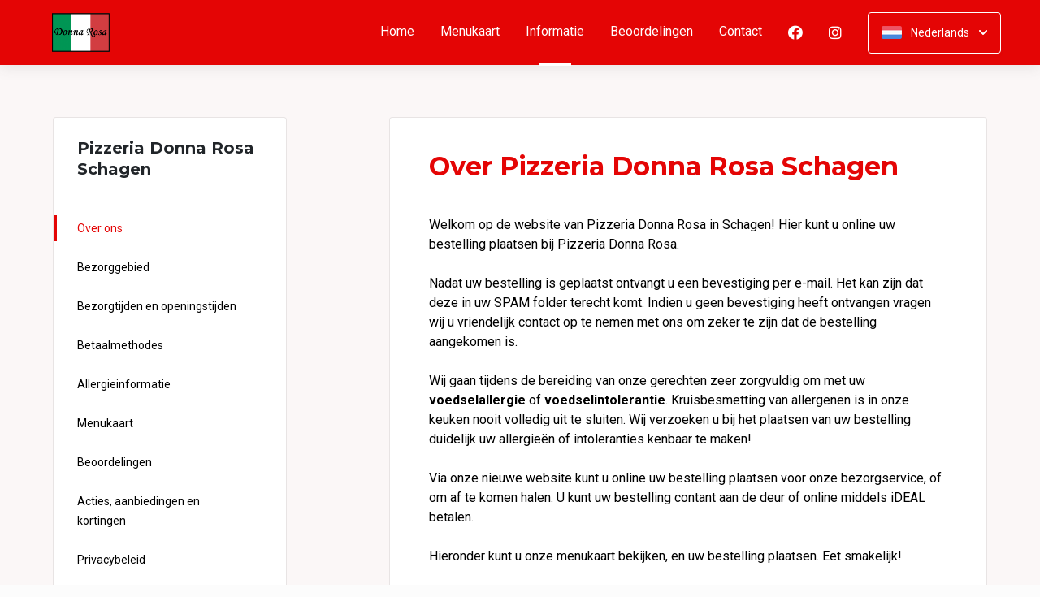

--- FILE ---
content_type: text/html; charset=UTF-8
request_url: https://bestellen.donnarosa.nl/informatie
body_size: 10865
content:
<!DOCTYPE html>
<html>
<head>
    <title>🍕 Pizzeria Donna Rosa Schagen | Officiële Website | Bestel Online!</title>
<meta http-equiv="X-UA-Compatible" content="IE=Edge,chrome=1" />
<meta charset="utf-8">
<meta name="description" content="Online pizza & meer bestellen bij Pizzeria Donna Rosa Schagen. Gemakkelijk online betalen, razendsnel thuisbezorgd. Bestel rechtstreeks bij ons!" />
<meta name="robots" content="index, follow" />
<meta name="viewport" content="width=device-width, initial-scale=1.0, minimum-scale=1.0, maximum-scale=1.0, user-scalable=no">
<meta name="mobile-web-app-capable" content="yes">
<meta name="apple-mobile-web-app-capable" content="yes" />
<meta name="apple-mobile-web-app-status-bar-style" content="black" />
<meta name="apple-mobile-web-app-title" content="Pizzeria Donna Rosa">
<meta name="format-detection" content="telephone=no" />
<meta name="application-name" content="Pizzeria Donna Rosa" />
<meta name="author" content="www.sitedish.nl" />
<meta name="rating" content="general"/>
<meta name="geo.placename" content="Rensgars 6 1741 BR Schagen" />
<meta name="geo.position" content="52.786260;4.795640" />
<meta name="geo.region" content="NL" />
<meta name="ICBM" content="52.786260,4.795640" />
<meta property="og:title" content="Pizzeria Donna Rosa" />
<meta property="og:type" content="website" />
<meta property="og:url" content="https://bestellen.donnarosa.nl" />
<meta property="og:site_name" content="Pizzeria Donna Rosa" />
<meta property="og:image" content="https://bestellen.donnarosa.nl/bestellen.donnarosa.nl/img/logo.png" />
<meta property="og:description" content="Online pizza & meer bestellen bij Pizzeria Donna Rosa Schagen. Gemakkelijk online betalen, razendsnel thuisbezorgd. Bestel rechtstreeks bij ons!" />
<meta property="fb:admins" content="" />
<meta name="twitter:card" content="summary" />
<!-- <meta name="twitter:site" content="@" /> -->
<meta name="twitter:creator" content="@sitedish" />
<meta name="twitter:title" content="Online bestellen bij Pizzeria Donna Rosa Schagen" />
<meta name="twitter:description" content="Online pizza & meer bestellen bij Pizzeria Donna Rosa Schagen. Gemakkelijk online betalen, razendsnel thuisbezorgd. Bestel rechtstreeks bij ons!" />
<meta name="twitter:domain" content="bestellen.donnarosa.nl" />
<meta name="twitter:image" content="https://bestellen.donnarosa.nl/bestellen.donnarosa.nl/img/logo.png" />


<link rel="apple-touch-icon-precomposed" href="//cdn.sitedish.nl/bestellen.donnarosa.nl/img/iphone-icon.png" />
<link type="image/x-icon" href="//cdn.sitedish.nl/bestellen.donnarosa.nl/img/favicon.ico" rel="shortcut icon" />
<link rel="apple-touch-icon-precomposed" href="//cdn.sitedish.nl/bestellen.donnarosa.nl/img/iphone-icon.png" />
<link type="image/x-icon" href="//cdn.sitedish.nl/bestellen.donnarosa.nl/img/favicon.ico" rel="shortcut icon" />
<link rel="canonical" href="//bestellen.donnarosa.nl" />

<!--
<link rel="apple-touch-icon-precomposed" href="https://bestellen.donnarosa.nl/bestellen.donnarosa.nl/img/iphone-icon.png" />
<link type="image/x-icon" href="https://bestellen.donnarosa.nl/bestellen.donnarosa.nl/img/favicon.ico" rel="shortcut icon" />
<link rel="apple-touch-icon-precomposed" href="https://bestellen.donnarosa.nl/bestellen.donnarosa.nl/img/iphone-icon.png" />
<link type="image/x-icon" href="https://bestellen.donnarosa.nl/bestellen.donnarosa.nl/img/favicon.ico" rel="shortcut icon" /> -->
<link rel="sitemap" type="application/xml" title="Sitemap" href="/sitemap.xml">

<link rel="stylesheet" href="//cdn.sitedish.nl/nieuw_design/deps/bootstrap/4.0.0/bootstrap.min.css">
<link rel="stylesheet" href="//cdn.sitedish.nl/nieuw_design/deps/swiper/4.4.1/swiper.min.css"/>
<link rel="preconnect" href="https://fonts.gstatic.com">
<link href="https://fonts.googleapis.com/css2?family=Montserrat:wght@300;400;600;700;900&family=Roboto:wght@400;700&display=swap" rel="stylesheet">
    <script
        src="https://js.sentry-cdn.com/9557d43e2d1855c6ed1ed722cde50f80.min.js"
        crossorigin="anonymous"
        defer
    ></script>
<link rel="stylesheet" href="https://cdnjs.cloudflare.com/ajax/libs/font-awesome/5.15.3/css/all.min.css">
<link rel="stylesheet" href="//cdn.sitedish.nl/nieuw_design/css/main.css?v=8"/>
<link rel="stylesheet" href="//cdn.sitedish.nl/nieuw_design/css/design-a.css?v=6"/>
<link rel="stylesheet" href="//cdn.sitedish.nl/bestellen.donnarosa.nl/css/variables.a5b8f0fad505046fc779ec9514cafbf5.css"/>



    <!-- Consent Management: Setup default consent state for all tracking -->
    <script>
        window.dataLayer = window.dataLayer || [];
        function gtag(){dataLayer.push(arguments);}

                // Default to 'denied' when no consent is set
        gtag('consent', 'default', {
            'functionality_storage': 'denied',
            'analytics_storage': 'denied',
            'ad_storage': 'denied',
            'ad_personalization': 'denied',
            'wait_for_update': 50
        });
            </script>

            <!-- Fallback tracking: Direct GA4 implementation when GTM is not configured -->
        <script async src="https://www.googletagmanager.com/gtag/js?id=G-9NETZ6XJPE"></script>
        <script>
            gtag('js', new Date());
            gtag('config', 'G-9NETZ6XJPE');
        </script>
    
<!-- Facebook Pixel (only when GTM is not handling it) -->
    <script>
    !function(f,b,e,v,n,t,s)
    {if(f.fbq)return;n=f.fbq=function(){n.callMethod?
    n.callMethod.apply(n,arguments):n.queue.push(arguments)};
    if(!f._fbq)f._fbq=n;n.push=n;n.loaded=!0;n.version='2.0';
    n.queue=[];t=b.createElement(e);t.async=!0;
    t.src=v;s=b.getElementsByTagName(e)[0];
    s.parentNode.insertBefore(t,s)}(window,document,'script',
    'https://connect.facebook.net/en_US/fbevents.js');

            // Revoke consent before 'init' is called
        fbq('consent', 'revoke');
    
    fbq('init', '247361340821008');
    fbq('track', 'PageView');
</script>
<noscript>
    <img height="1" width="1"
    src="https://www.facebook.com/tr?id=247361340821008&ev=PageView
    &noscript=1"/>
</noscript>
<script>
    const consentGranted = false;

    if (consentGranted) {
        loadKlaviyoScript();
    }

    function loadKlaviyoScript() {
        const klaviyoApiKey = "";

        if (klaviyoApiKey) {
            const script = document.createElement('script');
            script.type = 'text/javascript';
            script.async = true;
            script.src = "https://static.klaviyo.com/onsite/js/klaviyo.js?company_id=" + klaviyoApiKey;
            document.head.appendChild(script);

            script.onload = function () {
                addEventListenersToKlaviyoForms();
            };
        }
    }

    function addEventListenersToKlaviyoForms() {
        // Observe changes in the DOM
        const observer = new MutationObserver(function (mutations) {
            mutations.forEach(function (mutation) {
                mutation.addedNodes.forEach(function (node) {
                    // Check if the added node is a Klaviyo form
                    if (node.nodeType === 1 && node.matches('.klaviyo-form')) {
                        setupKlaviyoForm(node);

                        // After setting up the form, disconnect the observer if no more mutations are expected
                        observer.disconnect();
                    }
                });
            });
        });

        // Start observing the document body for added child elements (including subtree)
        observer.observe(document.body, {childList: true, subtree: true});

        // Disconnect the observer after 60 seconds as a fallback
        setTimeout(() => {
            observer.disconnect();
        }, 60000);
    }

    function setupKlaviyoForm(form) {
        const subscribeButton = form.querySelector('button[type="button"]');
        const emailInput = form.querySelector('input[name="email"]');

        if (subscribeButton) {
            subscribeButton.addEventListener('click', function () {
                handleFormAction(form);
            });
        }

        if (emailInput) {
            emailInput.addEventListener('keypress', function (e) {
                if (e.key === 'Enter') {
                    e.preventDefault();
                    handleFormAction(form);
                }
            });
        }
    }

    function handleFormAction(form) {
        const emailField = form.querySelector('input[name="email"]');
        const email = emailField ? emailField.value : '';

        identifyKlaviyoUser(email);
    }

    function identifyKlaviyoUser(email) {
        const _learnq = _learnq || [];
        _learnq.push(['identify', {
            '$email': email
        }]);
    }
</script>
    <script type="application/ld+json">{
    "@context": "https://schema.org",
    "@type": "Restaurant",
    "url": "https://bestellen.donnarosa.nl",
    "image": "https://bestellen.donnarosa.nl/bestellen.donnarosa.nl/img/logo.png",
    "name": "Pizzeria Donna Rosa",
    "telephone": "0224214930",
    "address": {
        "@type": "PostalAddress",
        "streetAddress": "Rensgars 6",
        "addressLocality": "Schagen",
        "postalCode": "1741 BR",
        "addressCountry": "NL"
    },
    "geo": {
        "@type": "GeoCoordinates",
        "latitude": "52.786260",
        "longitude": "4.795640"
    },
    "aggregateRating": {
        "@type": "AggregateRating",
        "ratingValue": 5,
        "ratingCount": 411
    },
    "openingHoursSpecification": [
        {
            "@type": "OpeningHoursSpecification",
            "dayOfWeek": [
                "Monday"
            ],
            "opens": "16:15",
            "closes": "19:30"
        },
        {
            "@type": "OpeningHoursSpecification",
            "dayOfWeek": [
                "Tuesday"
            ],
            "opens": "16:15",
            "closes": "20:45"
        },
        {
            "@type": "OpeningHoursSpecification",
            "dayOfWeek": [
                "Wednesday"
            ],
            "opens": "16:15",
            "closes": "20:45"
        },
        {
            "@type": "OpeningHoursSpecification",
            "dayOfWeek": [
                "Thursday"
            ],
            "opens": "16:15",
            "closes": "20:45"
        },
        {
            "@type": "OpeningHoursSpecification",
            "dayOfWeek": [
                "Friday"
            ],
            "opens": "16:00",
            "closes": "21:30"
        },
        {
            "@type": "OpeningHoursSpecification",
            "dayOfWeek": [
                "Saturday"
            ],
            "opens": "16:00",
            "closes": "21:30"
        },
        {
            "@type": "OpeningHoursSpecification",
            "dayOfWeek": [
                "Sunday"
            ],
            "opens": "16:00",
            "closes": "21:00"
        }
    ]
}</script>
</head>

<body class="active ">

<div class="container-fluid navigation ie-design-a">
    <div class="row">
        <div class="container">
            <div class="row justify-content-between align-items-center">
                <div class="col logo-menu">
                    <nav class="navbar navbar-expand-lg">
                        <a class="navbar-brand logo" href="/">
                            <img src="https://bestellen.donnarosa.nl/bestellen.donnarosa.nl/img/logo.png" alt="Logo" class="img-fluid">
                        </a>

                        <div class="navbar-toggler-container">
                            <button class="navbar-toggler navbar-toggler-right collapsed" type="button" data-toggle="collapse" data-target="#navbarNavAltMarkup">
                                <div>
                                    <span> </span>
                                    <span> </span>
                                    <span> </span>
                                </div>
                                <span class="text">Menu</span>
                                <span class="text">Close</span>
                            </button>
                        </div>

                        <div class="collapse navbar-collapse menu" id="navbarNavAltMarkup">

                            <a class="navbar-brand logo" href="/">
                                <img src="https://bestellen.donnarosa.nl/bestellen.donnarosa.nl/img/logo.png" alt="Logo" class="img-fluid">
                            </a>

                            <div class="navbar-nav">
                                <a class="nav-item nav-link " href="/">Home</a>
                                <a class="nav-item nav-link" href="/#menu">Menukaart</a>
                                <a class="nav-item nav-link active" href="/informatie">Informatie  <span class="sr-only">(huidige)</span></a>
                                                                <a class="nav-item nav-link " href="/beoordelingen">Beoordelingen </a>
                                                                <a class="nav-item nav-link " href="/contact">Contact </a>
                                                                <a class="nav-item nav-link social" href="https://www.facebook.com/donnarosaschagen/" target="_blank"><i class="fab fa-facebook"></i></a>                                                                <a class="nav-item nav-link social" href="https://instagram.com/donnarosaschagen?utm_medium=copy_link" target="_blank"><i class="fab fa-instagram"></i></a>                            </div>

                            <div class="col-auto actions">
                                <nav>
                                    <ul class="dropdown">
                                        <li>
                                            <button class="button small transparent with-border dropdown-toggle" id="action-menu" data-toggle="dropdown" aria-expanded="false">
                                                                                                    <img src="//cdn.sitedish.nl/nieuw_design/img/flags/nl.png" style="width: 25px;height: 25px;" alt="Nederlands" class="img-fluid"/>
                                                    <span>Nederlands</span>
                                                
                                                <svg width="10" height="6" viewBox="0 0 10 6" fill="none" xmlns="http://www.w3.org/2000/svg">
                                                    <path d="M5.7072 5.69299C5.31668 6.08351 4.68352 6.08351 4.29299 5.69299L0.300098 1.7001C-0.0865012 1.3135 -0.0865017 0.686697 0.300098 0.300098C0.686697 -0.0865017 1.3135 -0.0865016 1.7001 0.300098L5.0001 3.6001L8.3001 0.300097C8.6867 -0.0865025 9.3135 -0.0865017 9.7001 0.300098C10.0867 0.686697 10.0867 1.3135 9.7001 1.7001L5.7072 5.69299Z" fill="white"/>
                                                </svg>
                                            </button>
                                            <ul class="dropdown-menu" aria-labelledby="action-menu">
                                                                                                                                                    <li class="dropdown-item">
                                                        <a href="?lang=en_EN">
                                                            <img src="//cdn.sitedish.nl/nieuw_design/img/flags/en.png" style="width: 16px;height: 16px;" alt="English" class="img-fluid"/>
                                                            <span>English</span>
                                                        </a>
                                                    </li>
                                                                                                                                                    <li class="dropdown-item">
                                                        <a href="?lang=de_DE">
                                                            <img src="//cdn.sitedish.nl/nieuw_design/img/flags/de.png" style="width: 16px;height: 16px;" alt="Deutsch" class="img-fluid"/>
                                                            <span>Deutsch</span>
                                                        </a>
                                                    </li>
                                                                                                                                                    <li class="dropdown-item">
                                                        <a href="?lang=pt_PT">
                                                            <img src="//cdn.sitedish.nl/nieuw_design/img/flags/pt.png" style="width: 16px;height: 16px;" alt="Português" class="img-fluid"/>
                                                            <span>Português</span>
                                                        </a>
                                                    </li>
                                                                                            </ul>
                                        </li>
                                    </ul>
                                </nav>
                            </div>
                    </nav>
                </div>
            </div>
        </div>
    </div>
</div>
    <div style="margin-top: 128px"></div>

<div class="container page content information">
    <div class="row justify-content-between">
        <div class="col-xl-4 col-lg-4 col-md-12 col-sm-12 page-content sidebar information sticky">
            <div class="sticky-element">
                <div class="card">
                    <header>
                        <h3>Pizzeria Donna Rosa Schagen</h3>
                    </header>
                    <nav>
                        <ul class="list-unstyled menu scroll-to-menu">
                            <li><a href="#about-us" class="active" data-target="about-us">Over ons</a></li>
                                                            <li><a href="#delivery-area" data-target="delivery-area">Bezorggebied</a></li>
                                <li><a href="#delivery-and-opening-times" data-target="delivery-and-opening-times">Bezorgtijden en openingstijden</a></li>
                                                                                   <li><a href="#payment-methods" data-target="payment-method">Betaalmethodes</a></li>                            <li><a href="#allergic-info" data-target="allergic-info">Allergieinformatie</a></li>
                            <li><a href="#menu" data-target="menu">Menukaart</a></li>
                                                        <li><a href="#reviews" data-target="reviews">Beoordelingen</a></li>
                                                        <li><a href="#promotional-and-discount" data-target="promotional-and-discount">Acties, aanbiedingen en kortingen</a></li>
                            <li><a href="#privacy-policy" data-target="privacy-policy">Privacybeleid</a></li>
                            <li><a href="#administrator-website" data-target="administrator-website">Beheerder van deze website</a></li>
                        </ul>
                    </nav>
                </div>
            </div>
        </div>
        <div class="col-xl-8 col-lg-8 col-md-12 col-sm-12 page-content">

            <div class="editor">
                <div class="row justify-content-between">
                    <div class="content col-xl-12 col-lg-12 col-md-12" id="information">

                        <article class="tab">
                            <header>
                                <h2 id="about-us">Over Pizzeria Donna Rosa Schagen</h2>
                            </header>
                            <section>
                                <p class="intro">Welkom op de website van Pizzeria Donna Rosa in Schagen! Hier kunt u online uw bestelling plaatsen bij Pizzeria Donna Rosa.<br />
<br />
Nadat uw bestelling is geplaatst ontvangt u een bevestiging per e-mail. Het kan zijn dat deze in uw SPAM folder terecht komt. Indien u geen bevestiging heeft ontvangen vragen wij u vriendelijk contact op te nemen met ons om zeker te zijn dat de bestelling aangekomen is.<br />
<br />
Wij gaan tijdens de bereiding van onze gerechten zeer zorgvuldig om met uw <b>voedselallergie</b> of <b>voedselintolerantie</b>. Kruisbesmetting van allergenen is in onze keuken nooit volledig uit te sluiten. Wij verzoeken u bij het plaatsen van uw bestelling duidelijk uw allergieën of intoleranties kenbaar te maken!<br />
<br />
Via onze nieuwe website kunt u online uw bestelling plaatsen voor onze bezorgservice, of om af te komen halen. U kunt uw bestelling contant aan de deur of online middels iDEAL betalen.<br />
<br />
Hieronder kunt u onze menukaart bekijken, en uw bestelling plaatsen. Eet smakelijk!</p>
                            </section>
                        </article>

                                                <article class="tab">
                            <header>
                                <h4 id="delivery-area">Bezorggebied Pizzeria Donna Rosa</h4>
                            </header>
                            <section>
                                <div class="table-container">
                                    <table class="table">
                                        <thead>
                                            <tr>
                                                <th>Postcode</th>
                                                <th>Wijknaam</th>
                                                <th>Minimum</th>
                                                <th>Bezorging</th>
                                                <th>Gratis v.a.</th>
                                            </tr>
                                        </thead>
                                        <tbody>
                                            <tr>
                                                <td>1741</td>
                                                <td>Schagen - Schagen</td>
                                                <td>€ 16.50</td>
                                                <td>€ 2.00</td>
                                                <td>€ 40.00</td>
                                            </tr>
                                            <tr>
                                                <td>1742</td>
                                                <td>Schagen - Waldervaart-Noord</td>
                                                <td>€ 16.50</td>
                                                <td>€ 2.00</td>
                                                <td>€ 40.00</td>
                                            </tr>
                                                                                    </tbody>
                                    </table>
                                </div>
                                                                <p class="message text-center">We bezorgen tijdelijk niet in de volgende postcodegebieden</p>
                                <div class="table-container">
                                    <table class="table theme-light">
                                        <tbody>
                                            <tr>
                                                <td>1744</td>
                                                <td>Harenkarspel - Sint Maarten</td>
                                                <td>€ 40.00</td>
                                                <td>€ 4.00</td>
                                                <td>€ 0.00</td>
                                            </tr>
                                            <tr>
                                                <td>1746</td>
                                                <td>Harenkarspel - Landelijk Gebied Dirkshorn</td>
                                                <td>€ 40.00</td>
                                                <td>€ 4.00</td>
                                                <td>€ 0.00</td>
                                            </tr>
                                            <tr>
                                                <td>1751</td>
                                                <td>Zijpe - Stolpen En Stolpervlotbrug</td>
                                                <td>€ 40.00</td>
                                                <td>€ 4.00</td>
                                                <td>€ 0.00</td>
                                            </tr>
                                            <tr>
                                                <td>1768</td>
                                                <td>Niedorp - Barsingerhorn</td>
                                                <td>€ 40.00</td>
                                                <td>€ 4.00</td>
                                                <td>€ 0.00</td>
                                            </tr>
                                            <tr>
                                                <td>1769</td>
                                                <td>Haringhuizen</td>
                                                <td>€ 40.00</td>
                                                <td>€ 4.00</td>
                                                <td>€ 0.00</td>
                                            </tr>
                                                                                    </tbody>
                                    </table>
                                </div>
                                                            </section>
                        </article>
                        
                        <article class="tab">
                            <header>
                                                                <h4 id="delivery-and-opening-times">Bezorgtijden en openingstijden</h4>
                                                            </header>
                            <section>
                                <div class="table-container">
                                <table class="table opening-hours">
                                    <thead>
                                        <tr>
                                                                                    <th>Bezorgtijden</th>
                                            <th>Openingstijden</th>
                                                                                </tr>
                                    </thead>
                                    <tbody>
                                    <tr>
                                                                                                                        <td>
                                            <table>
                                                <tr >
                                                    <td>Maandag:</td>
                                                    <td>16:15 - 19:30</td>
                                                </tr>
                                                <tr class="active">
                                                    <td>Dinsdag:</td>
                                                    <td>16:15 - 20:45</td>
                                                </tr>
                                                <tr >
                                                    <td>Woensdag:</td>
                                                    <td>16:15 - 20:45</td>
                                                </tr>
                                                <tr >
                                                    <td>Donderdag:</td>
                                                    <td>16:15 - 20:45</td>
                                                </tr>
                                                <tr >
                                                    <td>Vrijdag:</td>
                                                    <td>16:00 - 21:30</td>
                                                </tr>
                                                <tr >
                                                    <td>Zaterdag:</td>
                                                    <td>16:00 - 21:30</td>
                                                </tr>
                                                <tr >
                                                    <td>Zondag:</td>
                                                    <td>16:00 - 21:00</td>
                                                </tr>
                                            </table>
                                        </td>
                                                                                <td>
                                            <table>
                                                <tr  >
                                                    <td>Maandag:</td>
                                                    <td>16:15 - 19:30</td>
                                                </tr>
                                                <tr class="active">
                                                    <td>Dinsdag:</td>
                                                    <td>16:15 - 20:45</td>
                                                </tr>
                                                <tr >
                                                    <td>Woensdag:</td>
                                                    <td>16:15 - 20:45</td>
                                                </tr>
                                                <tr >
                                                    <td>Donderdag:</td>
                                                    <td>16:15 - 20:45</td>
                                                </tr>
                                                <tr >
                                                    <td>Vrijdag:</td>
                                                    <td>16:00 - 21:30</td>
                                                </tr>
                                                <tr >
                                                    <td>Zaterdag:</td>
                                                    <td>16:00 - 21:30</td>
                                                </tr>
                                                <tr >
                                                    <td>Zondag:</td>
                                                    <td>16:00 - 21:00</td>
                                                </tr>
                                            </table>
                                        </td>
                                    </tr>
                                    </tbody>
                                </table>
                                </div>
                            </section>
                        </article>

                        
                                                <article class="tab">
                            <header>
                                <h4 id="payment-methods">Betaalmethodes</h4>
                            </header>
                            <section>
                                <p>
                                    Met iDEAL kunt u vertrouwd, veilig en gemakkelijk uw bestelling online afrekenen. Als internetbankierder kunt u direct gebruik maken van iDEAL.                                </p>
                            </section>
                            <br>
                            <header>
                                <h6>iDEAL wordt ondersteund door</h6>
                            </header>
                            <nav>
                                <ul class="list-unstyled payment-method-menu">
                                                                            <li><div><img src="//cdn.sitedish.nl/algemeen/issuers/ABNANL2A.svg"/><span>ABN AMRO</span></div></li>
                                                                            <li><div><img src="//cdn.sitedish.nl/algemeen/issuers/INGBNL2A.svg"/><span>ING</span></div></li>
                                                                            <li><div><img src="//cdn.sitedish.nl/algemeen/issuers/RABONL2U.svg"/><span>Rabobank</span></div></li>
                                                                            <li><div><img src="//cdn.sitedish.nl/algemeen/issuers/ASNBNL21.svg"/><span>ASN Bank</span></div></li>
                                                                            <li><div><img src="//cdn.sitedish.nl/algemeen/issuers/BUNQNL2A.svg"/><span>bunq</span></div></li>
                                                                            <li><div><img src="//cdn.sitedish.nl/algemeen/issuers/HANDNL2A.svg"/><span>Handelsbanken</span></div></li>
                                                                            <li><div><img src="//cdn.sitedish.nl/algemeen/issuers/KNABNL2H.svg"/><span>Knab</span></div></li>
                                                                            <li><div><img src="//cdn.sitedish.nl/algemeen/issuers/RBRBNL21.svg"/><span>RegioBank</span></div></li>
                                                                            <li><div><img src="//cdn.sitedish.nl/algemeen/issuers/REVOLT21.svg"/><span>Revolut</span></div></li>
                                                                            <li><div><img src="//cdn.sitedish.nl/algemeen/issuers/SNSBNL2A.svg"/><span>SNS Bank</span></div></li>
                                                                            <li><div><img src="//cdn.sitedish.nl/algemeen/issuers/TRIONL2U.svg"/><span>Triodos Bank</span></div></li>
                                                                            <li><div><img src="//cdn.sitedish.nl/algemeen/issuers/FVLBNL22.svg"/><span>Van Lanschot</span></div></li>
                                                                    </ul>
                            </nav>
                        </article>
                        
                        <article class="tab">
                            <header>
                                <h4 id="allergic-info">Allergieinformatie</h4>
                            </header>
                            <nav>
                                <ul class="list-unstyled payment-method-menu allergic">
                                    <li><div><img src="//cdn.sitedish.nl/nieuw_design/img/allergies/Egg.svg"><span>Ei</span></div></li>
                                    <li><div><img src="//cdn.sitedish.nl/nieuw_design/img/allergies/Halal.svg"><span>Halal</span></div></li>
                                    <li><div><img src="//cdn.sitedish.nl/nieuw_design/img/allergies/Lupine.svg"><span>Lupine</span></div></li>
                                    <li><div><img src="//cdn.sitedish.nl/nieuw_design/img/allergies/Milk.svg"><span>Melk</span></div></li>
                                    <li><div><img src="//cdn.sitedish.nl/nieuw_design/img/allergies/Mustard.svg"><span>Mosterd</span></div></li>
                                    <li><div><img src="//cdn.sitedish.nl/nieuw_design/img/allergies/Nuts.svg"><span>Noten</span></div></li>
                                    <li><div><img src="//cdn.sitedish.nl/nieuw_design/img/allergies/Pepper.svg"><span>Peper</span></div></li>
                                    <li><div><img src="//cdn.sitedish.nl/nieuw_design/img/allergies/Peanut.svg"><span>Pinda's</span></div></li>
                                    <li><div><img src="//cdn.sitedish.nl/nieuw_design/img/allergies/Shellfish.svg"><span>Schaal- en schelpdieren</span></div></li>
                                    <li><div><img src="//cdn.sitedish.nl/nieuw_design/img/allergies/Molluscs.svg"><span>Weekdieren</span></div></li>
                                    <li><div><img src="//cdn.sitedish.nl/nieuw_design/img/allergies/Celery.svg"><span>Selderij</span></div></li>
                                    <li><div><img src="//cdn.sitedish.nl/nieuw_design/img/allergies/Sesame.svg"><span>Sesam</span></div></li>
                                    <li><div><img src="//cdn.sitedish.nl/nieuw_design/img/allergies/Soya.svg"><span>Soja</span></div></li>
                                    <li><div><img src="//cdn.sitedish.nl/nieuw_design/img/allergies/Sulphite.svg"><span>Sulfiet</span></div></li>
                                    <li><div><img src="//cdn.sitedish.nl/nieuw_design/img/allergies/Wheat.svg"><span>Gluten</span></div></li>
                                    <li><div><img src="//cdn.sitedish.nl/nieuw_design/img/allergies/Vegan.svg"><span>Vegan</span></div></li>
                                    <li><div><img src="//cdn.sitedish.nl/nieuw_design/img/allergies/Fish.svg"><span>Vis</span></div></li>
                                </ul>
                            </nav>
                        </article>

                        <article class="tab">
                            <header>
                                <h4 id="menu">Menukaart Pizzeria Donna Rosa Schagen</h4>
                            </header>
                            <section>
                                <p>
                                    Wij proberen altijd uw bestelling zo snel mogelijk af te leveren. Op zon- en feestdagen kan dit vanwege drukte wat langer duren.                                </p>
                            </section>
                            <nav>
                                <a href="/#menu" class="button normal primary theme">Bekijk onze menukaart!</a>
                            </nav>
                        </article>

                                                <article class="tab">
                            <header>
                                <h4 id="reviews">Uw bestelling beoordelen</h4>
                            </header>
                            <section>
                                <p>
                                    Enige tijd nadat u een bestelling heeft geplaatst ontvangt u een e-mail met een uitnodiging tot het achterlaten van een beoordeling. Wij horen graag wat u van onze producten en dienstverlening vindt om u de volgende keer beter van dienst te zijn.                                </p>
                            </section>
                        </article>
                        
                        <article class="tab">
                            <header>
                                <h4 id="promotional-and-discount">Acties, aanbiedingen en kortingen Pizzeria Donna Rosa</h4>
                            </header>
                            <section>
                                <p>
                                    Heeft u een actiecode of kortingscode? Op stap 2 van het bestelproces, waar u uw bezorggegevens invult, klikt u op "Actiecode invoeren". De korting wordt direct van het bestelbedrag afgetrokken, of het gratis product wordt direct aan uw winkelwagen toegevoegd.</p>
                            </section>
                        </article>

                        <article class="tab">
                            <header>
                                <h4 id="privacy-policy">Privacybeleid</h4>
                            </header>
                            <section>
                                <p>
                                    U vindt hier ons <a href="/algemeen/privacybeleid.pdf" target="_blank">Privacybeleid</a>
                                </p>
                            </section>
                        </article>

                        <article class="tab">
                            <header>
                                <h4 id="administrator-website">Beheerder van deze website</h4>
                            </header>
                            <section>
                                <p class="vertical-align-middle">
                                    <span>Deze website is ontwikkeld door en wordt beheerd door</span>
                                    <svg width="85" height="24" viewBox="0 0 85 24" fill="none" xmlns="http://www.w3.org/2000/svg">
                                        <g clip-path="url(#clip0)">
                                            <path fill-rule="evenodd" clip-rule="evenodd" d="M25.2506 17.3873C23.4468 16.9363 22.3296 16.0149 22.3296 14.3486C22.3296 12.5647 23.8194 11.4863 25.8388 11.4863C27.4462 11.4863 28.5441 12.1724 29.4263 13.0939L28.0345 14.6231C27.6032 14.0349 26.8582 13.4076 25.7799 13.4076C24.9565 13.4076 24.4664 13.8194 24.4664 14.3094C24.4664 14.7799 24.8781 15.0937 25.4073 15.2112L26.9169 15.5641C28.5637 15.9563 29.7792 16.8777 29.7792 18.5637C29.7792 20.23 28.4853 21.5433 25.9562 21.5433C23.937 21.5433 22.702 20.6221 21.957 19.6811L23.3686 18.2303C24.0743 19.1518 24.9957 19.6222 26.1328 19.6222C27.2894 19.6222 27.6227 19.1125 27.6227 18.642C27.6227 18.2303 27.3678 17.9165 26.5248 17.7009L25.2506 17.3873Z" fill="#40B09E"></path>
                                            <path fill-rule="evenodd" clip-rule="evenodd" d="M32.3098 7.36914C33.094 7.36914 33.7214 7.97695 33.7214 8.761C33.7214 9.54519 33.094 10.1725 32.3098 10.1725C31.5256 10.1725 30.8984 9.54519 30.8984 8.761C30.8984 7.97695 31.5256 7.36914 32.3098 7.36914ZM31.1924 21.3277H33.4274V11.7214H31.1924V21.3277Z" fill="#40B09E"></path>
                                            <path fill-rule="evenodd" clip-rule="evenodd" d="M36.2533 17.9357V13.7209H34.8418V11.7211H36.2533V9.03516H38.4686V11.7211H40.7623V13.7209H38.4686V17.6025C38.4686 18.9945 38.7823 19.3472 40.037 19.3472C40.2527 19.3472 40.7623 19.308 40.7623 19.308V21.3077C40.7623 21.3077 40.3311 21.3469 39.5666 21.3469C37.0572 21.3469 36.2533 20.3667 36.2533 17.9357Z" fill="#40B09E"></path>
                                            <path fill-rule="evenodd" clip-rule="evenodd" d="M44.0339 17.1914C44.1517 18.642 45.1318 19.5242 46.563 19.5242C47.7 19.5242 48.4841 18.9753 49.033 18.1716L50.5428 19.5831C49.7191 20.6416 48.5234 21.5434 46.563 21.5434C43.6812 21.5434 41.7402 19.5046 41.7402 16.5835C41.7402 13.7997 43.4458 11.4863 46.2296 11.4863C49.3272 11.4863 50.6211 13.9762 50.6211 16.407C50.6211 16.7404 50.6014 17.1914 50.6014 17.1914H44.0339ZM44.1517 15.4071H48.249C48.2293 14.5643 47.7393 13.5252 46.2492 13.5252C44.9945 13.5252 44.328 14.4859 44.1517 15.4071Z" fill="#40B09E"></path>
                                            <path fill-rule="evenodd" clip-rule="evenodd" d="M56.6405 11.4852C57.8952 11.4852 58.7775 11.9557 59.3264 12.4264V7.60352H61.5614V21.3268H59.3656V20.4642C58.7775 21.072 57.9932 21.5424 56.6405 21.5424C53.8763 21.5424 51.9551 19.4055 51.9551 16.5236C51.9551 13.6418 53.8763 11.4852 56.6405 11.4852ZM56.7974 13.4654C55.0917 13.4654 54.2291 14.9161 54.2291 16.5236C54.2291 18.1313 55.0917 19.582 56.7974 19.582C58.5227 19.582 59.3656 18.1313 59.3656 16.5236C59.3656 14.9161 58.5227 13.4654 56.7974 13.4654Z" fill="#40B09E"></path>
                                            <path fill-rule="evenodd" clip-rule="evenodd" d="M64.3647 7.36914C65.149 7.36914 65.7762 7.97695 65.7762 8.761C65.7762 9.54519 65.149 10.1725 64.3647 10.1725C63.5805 10.1725 62.9531 9.54519 62.9531 8.761C62.9531 7.97695 63.5805 7.36914 64.3647 7.36914ZM63.2473 21.3277H65.4822V11.7214H63.2473V21.3277Z" fill="#40B09E"></path>
                                            <path fill-rule="evenodd" clip-rule="evenodd" d="M70.229 17.3873C68.4254 16.9363 67.308 16.0149 67.308 14.3486C67.308 12.5647 68.7981 11.4863 70.8171 11.4863C72.4249 11.4863 73.5227 12.1724 74.4047 13.0939L73.0129 14.6231C72.5815 14.0349 71.8367 13.4076 70.7585 13.4076C69.9349 13.4076 69.4449 13.8194 69.4449 14.3094C69.4449 14.7799 69.8566 15.0937 70.3858 15.2112L71.8953 15.5641C73.5422 15.9563 74.7577 16.8777 74.7577 18.5637C74.7577 20.23 73.4638 21.5433 70.9348 21.5433C68.9157 21.5433 67.6805 20.6221 66.9355 19.6811L68.3471 18.2303C69.0529 19.1518 69.9742 19.6222 71.1113 19.6222C72.268 19.6222 72.6011 19.1125 72.6011 18.642C72.6011 18.2303 72.3463 17.9165 71.5034 17.7009L70.229 17.3873Z" fill="#40B09E"></path>
                                            <path fill-rule="evenodd" clip-rule="evenodd" d="M78.4439 21.3268H76.209V7.60352H78.4439V12.3872C78.9341 11.9362 79.7772 11.4852 80.8357 11.4852C83.0903 11.4852 84.6977 13.0145 84.6977 15.7395V21.3268H82.4628V15.7395C82.4628 14.4064 81.7962 13.5046 80.5612 13.5046C79.1694 13.5046 78.4439 14.5045 78.4439 16.014V21.3268Z" fill="#40B09E"></path>
                                            <path fill-rule="evenodd" clip-rule="evenodd" d="M4.08522 8.74129L2.67773 7.3338C4.93332 5.07822 7.93234 3.83594 11.1224 3.83594C14.3122 3.83594 17.3112 5.07822 19.5668 7.3338L18.1594 8.74129C16.2797 6.86161 13.7807 5.82626 11.1224 5.82626C8.46411 5.82626 5.9649 6.86161 4.08522 8.74129Z" fill="#40B09E"></path>
                                            <path fill-rule="evenodd" clip-rule="evenodd" d="M1.41139 6.06767L0.00390625 4.66018C2.97391 1.69032 6.9226 0.0546875 11.1226 0.0546875C15.3226 0.0546875 19.2713 1.69032 22.2412 4.66018L20.8337 6.06767C18.2399 3.47371 14.791 2.04515 11.1226 2.04515C7.45423 2.04515 4.00535 3.47371 1.41139 6.06767Z" fill="#40B09E"></path>
                                            <path fill-rule="evenodd" clip-rule="evenodd" d="M11.1227 7.62695C6.62052 7.62695 2.9707 11.2768 2.9707 15.779C2.9707 19.9441 6.09503 23.3772 10.1276 23.8684V21.5446C8.68786 21.2739 7.59517 19.9722 7.59517 18.4572V11.7205H9.19856V16.6309C9.19856 16.9419 9.4507 17.1942 9.76186 17.1942H9.76326C10.0744 17.1942 10.3266 16.9419 10.3266 16.6309V11.7205H11.9189V16.6309C11.9189 16.9419 12.1711 17.1942 12.4822 17.1942H12.4836C12.7948 17.1942 13.0469 16.9419 13.0469 16.6309V11.7205H14.6503V18.4572C14.6503 19.9722 13.5576 21.2739 12.1179 21.5446V23.8684C16.1505 23.3772 19.2748 19.9441 19.2748 15.779C19.2748 11.2768 15.625 7.62695 11.1227 7.62695Z" fill="#40B09E"></path>
                                        </g>
                                        <defs>
                                            <clipPath id="clip0">
                                                <rect width="84.6977" height="24" fill="white"></rect>
                                            </clipPath>
                                        </defs>
                                    </svg>
                                </p>
                            </section>
                        </article>

                    </div>
                </div>
            </div>


        </div>
    </div>
</div>


<div class="fixed-bottom p-3" id="cookieBanner" style="display: none;">
    <div class="toast bg-dark text-white w-100 mw-100" role="alert" data-autohide="false">
        <div class="toast-body p-3">
            <p>
                Wij gebruiken cookies om te zorgen dat u de beste ervaring op onze website krijgt. Daarnaast gebruiken wij third-party cookies voor analytics, marketing, gepersonaliseerde advertenties en het verbeteren van onze services. U kunt ervoor kiezen om het gebruik van third-party cookies voor analytics, marketing en gepersonaliseerde advertenties te weigeren of te accepteren. Meer informatie over het gebruik van cookies is te vinden in ons <a class="theme" style="text-decoration: underline; color: white;" href="/algemeen/privacybeleid.pdf">Privacybeleid</a>.
            </p>
            <div class="ml-auto">
                <button type="button" class="btn btn-outline-light mr-2 my-1" id="btnDeny" style="min-width: 170px; max-width: 100%; width: auto;">
                    Weigeren                </button>
                <button type="button" class="btn btn-outline-light mr-2 my-1" id="btnSettings" style="min-width: 170px; max-width: 100%; width: auto;">
                    Instellingen beheren                </button>
                <button type="button" class="btn btn-light my-1" id="btnAcceptAll" style="min-width: 170px; max-width: 100%; width: auto;">
                    Accepteren                </button>
            </div>
        </div>
    </div>
</div>

<div class="container-fluid copyright" id="footer">
    <div class="row">
        <div class="container">
            <div class="row">
                <div class="col-12">
                    <section>
                        <a href="https://www.sitedish.nl" title="Sitedish logo" class="logo">
                            <img src="//cdn.sitedish.nl/nieuw_design/img/sitedish_logo.png" alt="Logo" class="img-fluid"/>
                        </a>
                        <p>
                            <i class="fas fa-copyright"></i> <span>2008 - 2026 and realisation</span>
                        </p>
                    </section>
                </div>
            </div>
        </div>
    </div>
</div>
<div class="container-fluid footer">
    <div class="row">
        <div class="container">
            <div class="row">
                <div class="col item address">
                    <article>
                        <header>
                            <h3>Adres</h3>
                        </header>
                        <section>
                            <address>
                                Rensgars 6<br>
                                1741 BR Schagen<br>
                                0224214930                            </address>
                                                                                <div class="rating-container">
                                <a href="/beoordelingen" target="_blank">
                                    <ul class="rating">
                                                                                    <li data-index="1" >
                                                <span><img src="//cdn.sitedish.nl/nieuw_design/img/footer_rating_star.svg" class="img-fluid star"/></span>
                                            </li>
                                                                                    <li data-index="2" >
                                                <span><img src="//cdn.sitedish.nl/nieuw_design/img/footer_rating_star.svg" class="img-fluid star"/></span>
                                            </li>
                                                                                    <li data-index="3" >
                                                <span><img src="//cdn.sitedish.nl/nieuw_design/img/footer_rating_star.svg" class="img-fluid star"/></span>
                                            </li>
                                                                                    <li data-index="4" >
                                                <span><img src="//cdn.sitedish.nl/nieuw_design/img/footer_rating_star.svg" class="img-fluid star"/></span>
                                            </li>
                                                                                    <li data-index="5" >
                                                <span><img src="//cdn.sitedish.nl/nieuw_design/img/footer_rating_star.svg" class="img-fluid star"/></span>
                                            </li>
                                                                            </ul>
                                    <p class="footer-dark">411 klant reviews</p>
                                </a>
                            </div>
                                                                            </section>
                    </article>
                </div>

                
                                <div class="col item delivery">
                    <article>
                        <header>
                            <h3>Bezorgtijden</h3>
                        </header>
                        <section>
                            <ul class="opening-hours">
                                <li ><span class="day">Maandag:</span><span class="hour">16:15 - 19:30</span></li>
                                <li class="active"><span class="day">Dinsdag:</span><span class="hour">16:15 - 20:45</span></li>
                                <li ><span class="day">Woensdag:</span><span class="hour">16:15 - 20:45</span></li>
                                <li ><span class="day">Donderdag:</span><span class="hour">16:15 - 20:45</span></li>
                                <li ><span class="day">Vrijdag:</span><span class="hour">16:00 - 21:30</span></li>
                                <li ><span class="day">Zaterdag:</span><span class="hour">16:00 - 21:30</span></li>
                                <li ><span class="day">Zondag:</span><span class="hour">16:00 - 21:00</span></li>
                            </ul>
                        </section>
                    </article>
                </div>
                                <div class="col item opening">
                    <article>
                        <header>
                            <h3>Openingstijden</h3>
                        </header>
                        <section>
                            <ul class="opening-hours">
                                <li ><span class="day">Maandag:</span><span class="hour">16:15 - 19:30</span></li>
                                <li class="active"><span class="day">Dinsdag:</span><span class="hour">16:15 - 20:45</span></li>
                                <li ><span class="day">Woensdag:</span><span class="hour">16:15 - 20:45</span></li>
                                <li ><span class="day">Donderdag:</span><span class="hour">16:15 - 20:45</span></li>
                                <li ><span class="day">Vrijdag:</span><span class="hour">16:00 - 21:30</span></li>
                                <li ><span class="day">Zaterdag:</span><span class="hour">16:00 - 21:30</span></li>
                                <li ><span class="day">Zondag:</span><span class="hour">16:00 - 21:00</span></li>
                            </ul>
                        </section>
                    </article>
                </div>
                                <div class="col item download">
                    <article>
                        <header>
                            <h3>Keep in touch!</h3>
                        </header>
                        <nav id="apps">
                                                        <a href="https://play.google.com/store/apps/details?id=nl.sitedish.donnarosa" class="button app google-play"><span class="google-play"></span><span>Google Play</span></a>                                                    </nav>
                    </article>
                </div>
                            </div>
        </div>
    </div>
</div>
<div class="container-fluid copyright sitedish">
    <div class="row">
        <div class="container">
            <div class="row">
                <div class="col-12">
                    <section>
                        <a href="https://www.sitedish.nl" style="color: #FFFFFF66; text-decoration: none; cursor: pointer">
                            Online totaaloplossing door Sitedish                        </a>
                    </section>
                </div>
            </div>
        </div>
    </div>
</div>


<script src="//cdn.sitedish.nl/nieuw_design/deps/jquery/3.0.0/jquery.min.js"></script>
<script src="//cdn.sitedish.nl/nieuw_design/deps/popper/1.12.9/popper.min.js"></script>
<script src="//cdn.sitedish.nl/nieuw_design/deps/swiper/4.4.1/swiper.min.js"></script>
<script src="//cdn.sitedish.nl/nieuw_design/deps/bootstrap/4.0.0/bootstrap.min.js"></script>
<script src="//cdn.sitedish.nl/nieuw_design/js/jquery-matchheight-min.js"></script>
<script src="//cdn.sitedish.nl/nieuw_design/js/bootstrap-select.js"></script>
<script src="//cdn.sitedish.nl/nieuw_design/js/main.js?v=5"></script>

<script src="//cdn.sitedish.nl/nieuw_design/js/information.js?v=2"></script>
<script src="//cdn.sitedish.nl/nieuw_design/js/design-a.js?v=1"></script>

</body>
</html>


--- FILE ---
content_type: text/css
request_url: https://cdn.sitedish.nl/bestellen.donnarosa.nl/css/variables.a5b8f0fad505046fc779ec9514cafbf5.css
body_size: 7500
content:
body{font-family:'Roboto', sans-serif;font-size:16px;line-height:24px;font-weight:normal;}@media (max-width: 991px){body.overflow-hidden{overflow:hidden;}}.welcome{font-size:14px;line-height:20px;font-weight:normal;}.button-text{font-family:'Roboto', sans-serif;font-size:16px;line-height:24px;font-weight:normal;}.promotion-title{font-size:14px;line-height:20px;font-weight:normal;}.promotion-h3{font-size:20px;line-height:24px;font-weight:bold;}.navigation-link{font-family:'Roboto', sans-serif;font-size:16px;line-height:24px;font-weight:normal;}@media (max-width: 767px){.navigation-link{font-size:20px;line-height:24px;font-weight:bold;}}.form-label{font-family:'Roboto', sans-serif;font-size:16px;line-height:24px;font-weight:normal;}.form-inline-label{font-family:'Roboto', sans-serif;font-size:16px;line-height:24px;font-weight:normal;}.dish-title{font-size:20px;line-height:24px;font-weight:bold;}.dishes-title{font-size:32px;line-height:40px;font-weight:bold;}.dishes-intro{font-family:'Roboto', sans-serif;font-size:16px;line-height:24px;font-weight:normal;}.dish-body{font-size:14px;line-height:20px;font-weight:normal;}.dish-previous-price{font-family:'Roboto', sans-serif;font-size:16px;line-height:24px;font-weight:normal;}.message-title{font-size:24px;line-height:24px;font-weight:bold;}.message-body{font-family:'Roboto', sans-serif;font-size:16px;line-height:24px;font-weight:normal;}.checkout-body{font-size:14px;line-height:20px;font-weight:normal;}.popup-title{font-size:32px;line-height:40px;font-weight:bold;}.popup-subtitle{font-size:20px;line-height:24px;font-weight:bold;}.popup-body{font-family:'Roboto', sans-serif;font-size:16px;line-height:24px;font-weight:normal;}.footer-title{font-size:20px;line-height:24px;font-weight:bold;}.footer-body{font-family:'Roboto', sans-serif;font-size:16px;line-height:24px;font-weight:normal;}.link-small{font-size:14px;line-height:20px;font-weight:normal;}.h1{font-size:56px;line-height:64px;font-weight:bold;}.h2{font-size:32px;line-height:40px;font-weight:bold;}.h3{font-size:20px;line-height:24px;font-weight:bold;}.h4{font-size:24px;line-height:24px;font-weight:bold;}.h5{font-size:20px;line-height:24px;font-weight:bold;}.body{font-size:16px;line-height:24px;font-weight:normal;}.body-small{font-size:14px;line-height:20px;font-weight:normal;}.playfair-display{font-size:14px;line-height:20px;font-weight:normal;}.playfair-display h1{font-size:56px;line-height:64px;font-weight:bold;font-weight:800;}.playfair-display h2{font-size:32px;line-height:40px;font-weight:bold;font-weight:800;}.playfair-display h3{font-size:20px;line-height:24px;font-weight:bold;}.playfair-display h4{font-size:24px;line-height:24px;font-weight:bold;}.playfair-display h5{font-size:20px;line-height:24px;font-weight:bold;}.playfair-display body{font-family:'Roboto', sans-serif;font-size:16px;line-height:24px;font-weight:normal;}.bree-serif{font-size:14px;line-height:20px;font-weight:normal;}.bree-serif h1{font-size:56px;line-height:64px;font-weight:bold;}.bree-serif h2{font-size:32px;line-height:40px;font-weight:bold;}.bree-serif h3{font-size:20px;line-height:24px;font-weight:bold;}.bree-serif h4{font-size:24px;line-height:24px;font-weight:bold;}.bree-serif h5{font-size:20px;line-height:24px;font-weight:bold;}.bree-serif body{font-family:'Roboto', sans-serif;font-size:16px;line-height:24px;font-weight:normal;}.montserrat{font-size:14px;line-height:20px;font-weight:normal;}.montserrat h1{font-size:56px;line-height:64px;font-weight:bold;font-weight:600;}.montserrat h2{font-size:32px;line-height:40px;font-weight:bold;font-weight:600;}.montserrat h3{font-size:20px;line-height:24px;font-weight:bold;font-weight:600;}.montserrat h4{font-size:24px;line-height:24px;font-weight:bold;}.montserrat h5{font-size:20px;line-height:24px;font-weight:bold;}.montserrat body{font-family:'Roboto', sans-serif;font-size:16px;line-height:24px;font-weight:normal;}.rubik h1{font-size:56px;line-height:64px;font-weight:bold;}.rubik h2{font-size:32px;line-height:40px;font-weight:bold;}.rubik h3{font-size:20px;line-height:24px;font-weight:bold;}.rubik h4{font-size:24px;line-height:24px;font-weight:bold;}.rubik h5{font-size:20px;line-height:24px;font-weight:bold;}.rubik body{font-family:'Roboto', sans-serif;font-size:16px;line-height:24px;font-weight:normal;}.merriweather{font-size:14px;line-height:20px;font-weight:normal;}.merriweather h1{font-size:56px;line-height:64px;font-weight:bold;font-weight:800;}.merriweather h2{font-size:32px;line-height:40px;font-weight:bold;}.merriweather h3{font-size:20px;line-height:24px;font-weight:bold;}.merriweather h4{font-size:24px;line-height:24px;font-weight:bold;}.merriweather h5{font-size:20px;line-height:24px;font-weight:bold;}.merriweather body{font-family:'Roboto', sans-serif;font-size:16px;line-height:24px;font-weight:normal;}body{font-size:14px;line-height:20px;font-weight:normal;}body h1{font-family:'Montserrat', serif;}body h2{font-family:'Montserrat', serif;}body h3{font-family:'Montserrat', serif;}body h4{font-family:'Montserrat', serif;}body h5{font-family:'Montserrat', serif;}body body{font-family:'Roboto', sans-serif;}body h1{font-size:56px;line-height:64px;font-weight:bold;font-weight:800;}body h2{font-size:32px;line-height:40px;font-weight:bold;}body h3{font-size:20px;line-height:24px;font-weight:bold;}body h4{font-size:24px;line-height:24px;font-weight:bold;}body h5{font-size:20px;line-height:24px;font-weight:bold;}body body{font-family:'Roboto', sans-serif;font-size:16px;line-height:24px;font-weight:normal;}.body-background{background-color:rgba(228,5,5,0.02);background:-webkit-linear-gradient(0deg,rgba(228,5,5,0.02),rgba(228,5,5,0.02)), #fcfcfc;background:-moz-linear-gradient(0deg,rgba(228,5,5,0.02),rgba(228,5,5,0.02)), #fcfcfc;background:-o-linear-gradient(0deg,rgba(228,5,5,0.02),rgba(228,5,5,0.02)), #fcfcfc;background:linear-gradient(0deg,rgba(228,5,5,0.02),rgba(228,5,5,0.02)), #fcfcfc;}.navigation-background{background-color:#e40505;-webkit-box-shadow:0px 4px 16px rgba(68,68,68,0.1);-moz-box-shadow:0px 4px 16px rgba(68,68,68,0.1);box-shadow:0px 4px 16px rgba(68,68,68,0.1);}.signin-button{-webkit-border-radius:4px;-moz-border-radius:4px;border-radius:4px;-moz-background-clip:padding;-webkit-background-clip:padding-box;background-clip:padding-box;font-weight:500;}.element-shadow{-webkit-box-shadow:0px 2px 8px rgba(68,68,68,0.1);-moz-box-shadow:0px 2px 8px rgba(68,68,68,0.1);box-shadow:0px 2px 8px rgba(68,68,68,0.1);}.header-gradient{background-color:rgba(68,68,68,0.25);background:-webkit-linear-gradient(180deg,rgba(68,68,68,0.25) 0%,rgba(68,68,68,0.5) 49.51%,rgba(68,68,68,0.25) 100%);background:-moz-linear-gradient(180deg,rgba(68,68,68,0.25) 0%,rgba(68,68,68,0.5) 49.51%,rgba(68,68,68,0.25) 100%);background:-o-linear-gradient(180deg,rgba(68,68,68,0.25) 0%,rgba(68,68,68,0.5) 49.51%,rgba(68,68,68,0.25) 100%);background:linear-gradient(180deg,rgba(68,68,68,0.25) 0%,rgba(68,68,68,0.5) 49.51%,rgba(68,68,68,0.25) 100%);}.facebook-theme{background-color:#3479ea;background:-webkit-linear-gradient(180deg,rgba(255,255,255,0.2) 0%,rgba(255,255,255,0) 100%), #3479ea;background:-moz-linear-gradient(180deg,rgba(255,255,255,0.2) 0%,rgba(255,255,255,0) 100%), #3479ea;background:-o-linear-gradient(180deg,rgba(255,255,255,0.2) 0%,rgba(255,255,255,0) 100%), #3479ea;background:linear-gradient(180deg,rgba(255,255,255,0.2) 0%,rgba(255,255,255,0) 100%), #3479ea;box-shadow:0px 2px 8px rgba(68,68,68,0.12), 0px 2px 4px rgba(64,176,158,0.08);-webkit-box-shadow:0px 2px 8px rgba(68,68,68,0.12), 0px 2px 4px rgba(64,176,158,0.08);-moz-box-shadow:0px 2px 8px rgba(68,68,68,0.12), 0px 2px 4px rgba(64,176,158,0.08);}.facebook-theme:hover,.facebook-theme:active,.facebook-theme:focus{background:-webkit-linear-gradient(0deg,rgba(255,255,255,0.2) 0%,rgba(255,255,255,0) 100%), #3479ea;background:-moz-linear-gradient(0deg,rgba(255,255,255,0.2) 0%,rgba(255,255,255,0) 100%), #3479ea;background:-o-linear-gradient(0deg,rgba(255,255,255,0.2) 0%,rgba(255,255,255,0) 100%), #3479ea;background:linear-gradient(0deg,rgba(255,255,255,0.2) 0%,rgba(255,255,255,0) 100%), #3479ea;}.twitter-theme{background-color:#55acee;background:-webkit-linear-gradient(180deg,rgba(255,255,255,0.2) 0%,rgba(255,255,255,0) 100%), #55acee;background:-moz-linear-gradient(180deg,rgba(255,255,255,0.2) 0%,rgba(255,255,255,0) 100%), #55acee;background:-o-linear-gradient(180deg,rgba(255,255,255,0.2) 0%,rgba(255,255,255,0) 100%), #55acee;background:linear-gradient(180deg,rgba(255,255,255,0.2) 0%,rgba(255,255,255,0) 100%), #55acee;box-shadow:0px 2px 8px rgba(68,68,68,0.12), 0px 2px 4px rgba(64,176,158,0.08);-webkit-box-shadow:0px 2px 8px rgba(68,68,68,0.12), 0px 2px 4px rgba(64,176,158,0.08);-moz-box-shadow:0px 2px 8px rgba(68,68,68,0.12), 0px 2px 4px rgba(64,176,158,0.08);}.twitter-theme:hover,.twitter-theme:active,.twitter-theme:focus{background:-webkit-linear-gradient(0deg,rgba(255,255,255,0.2) 0%,rgba(255,255,255,0) 100%), #55acee;background:-moz-linear-gradient(0deg,rgba(255,255,255,0.2) 0%,rgba(255,255,255,0) 100%), #55acee;background:-o-linear-gradient(0deg,rgba(255,255,255,0.2) 0%,rgba(255,255,255,0) 100%), #55acee;background:linear-gradient(0deg,rgba(255,255,255,0.2) 0%,rgba(255,255,255,0) 100%), #55acee;}body{background-color:rgba(228,5,5,0.02);background:-webkit-linear-gradient(0deg,rgba(228,5,5,0.02),rgba(228,5,5,0.02)), #fcfcfc;background:-moz-linear-gradient(0deg,rgba(228,5,5,0.02),rgba(228,5,5,0.02)), #fcfcfc;background:-o-linear-gradient(0deg,rgba(228,5,5,0.02),rgba(228,5,5,0.02)), #fcfcfc;background:linear-gradient(0deg,rgba(228,5,5,0.02),rgba(228,5,5,0.02)), #fcfcfc;}h1,h2,h3,h4,h5,h6{font-family:'Montserrat', serif;}.container-fluid .row.row-24,.container .row.row-24{margin-left:-12px;margin-right:-12px;}.container-fluid .row.row-24 > [class*="col-"],.container .row.row-24 > [class*="col-"]{padding-left:12px;padding-right:12px;margin:0 0 24px 0;}.header-title{text-shadow:0px 2px 16px rgba(68,68,68,0.2);}.dish-title{color:#444;}.dishes-title{color:#444;}.dishes-intro{color:rgba(68,68,68,0.75);}.dish-body{color:rgba(68,68,68,0.75);}.dish-previous-price{color:rgba(68,68,68,0.5);}.promotions .button{font-weight:500;color:#e40505;}.promotions .button .arrow-right{fill:#e40505;}.promotions .button.arrow-right path,.promotions .button.flat path{fill:#e40505;}.menu.collapse .nav-link.active:after,.menu.collapsing .nav-link.active:after,.menu.show .nav-link.active:after{background-color:#fff;}.dropdown-menu{border:1px solid rgba(68,68,68,0.1);-webkit-box-shadow:0px 8px 24px rgba(68,68,68,0.05), 0px 4px 12px rgba(228,5,5,0.05);-moz-box-shadow:0px 8px 24px rgba(68,68,68,0.05), 0px 4px 12px rgba(228,5,5,0.05);box-shadow:0px 8px 24px rgba(68,68,68,0.05), 0px 4px 12px rgba(228,5,5,0.05);}.dropdown-menu .dropdown-item span{color:#444;}.dropdown-menu .dropdown-item:active a span{color:#e40505;}.dropdown-menu .dropdown-item > a:hover span,.dropdown-menu .dropdown-item > a:focus span,.dropdown-menu .dropdown-item > a.active span{color:#e40505;}.swiper-button-prev,.swiper-button-next{border:1px solid rgba(68,68,68,0.1);background-color:#fff;color:#444;-webkit-box-shadow:0px 2px 4px rgba(68,68,68,0.2);-moz-box-shadow:0px 2px 4px rgba(68,68,68,0.2);box-shadow:0px 2px 4px rgba(68,68,68,0.2);}.swiper-button-prev .button .arrow-right,.swiper-button-next .button .arrow-right{fill:#e40505;}.swiper-button-prev .button .arrow-right path,.swiper-button-next .button .arrow-right path{fill:#e40505;}.message-title{color:#fff;}.message-body{color:rgba(255,255,255,0.75);}.checkout-body{color:#000;}.footer-title{color:rgba(255,255,255,0.8);}.footer-dark{color:rgba(255,255,255,0.4);}.link-small{color:#444;}.link-small.theme{color:#e40505;}.link-small:hover,.link-small:focus,.link-small:active{color:#e40505;}.page-content{background-color:#fff;border:1px solid rgba(68,68,68,0.1);}.page-content .editor{color:#000;}.page-content .editor h1:not([class]){color:#e40505;}.page-content .editor h2,.page-content .editor h3,.page-content .editor h4,.page-content .editor h5,.page-content .editor h6{color:#000;}.container.page .page-content .editor p{color:#000;}.container.page .page-content .editor p.message{color:rgba(68,68,68,0.25);}.container.page .page-content .editor p.small{color:rgba(0,0,0,0.75);}.container.page.order-failed .page-content .editor > figure img{border:1px solid rgba(68,68,68,0.1);}@media (max-width: 991px){.container.page.order-success .page-content{-webkit-box-shadow:inset 0px 1px 0px rgba(68,68,68,0.1);-moz-box-shadow:inset 0px 1px 0px rgba(68,68,68,0.1);box-shadow:inset 0px 1px 0px rgba(68,68,68,0.1);}}.container.page.order-success .page-content .google-map{border-bottom:1px solid rgba(68,68,68,0.1);}.container.page.contact .google-map .map{border:1px solid rgba(68,68,68,0.1);}.container.page.information .page-content .editor{color:#000;}.container.page.information .page-content .editor h2{color:#e40505;}.container.page.information .page-content .editor h3,.container.page.information .page-content .editor h4,.container.page.information .page-content .editor h5,.container.page.information .page-content .editor h6{color:#000;}.container.page.information .page-content .editor p.small{color:rgba(0,0,0,0.75);}.container.page.information .page-content .editor .table-container{border:1px solid rgba(68,68,68,0.1);-webkit-box-shadow:0 2px 4px rgba(68,68,68,0.04);-moz-box-shadow:0 2px 4px rgba(68,68,68,0.04);box-shadow:0 2px 4px rgba(68,68,68,0.04);}.container.page.information .page-content .editor .theme-light{color:rgba(68,68,68,0.25);}.container.page.information .sidebar .card{border:1px solid rgba(68,68,68,0.1);}.container.page.default .page-content .editor{color:#444;}.container.page.default .page-content .editor h4{color:#444;}.container.page.default .page-content .editor .content figure figcaption{color:rgba(68,68,68,0.25);}.container.page.rates .page-content .editor{color:#444;}.container.page.rates .page-content .editor section p{color:rgba(68,68,68,0.75);}.container.page.rates .page-content .editor section .comments.positive p{color:#37af68;}.container.page.rates .rate-content{border:1px solid rgba(68,68,68,0.1);}.container.page.rates .rate-content header date{color:rgba(68,68,68,0.5);}.container.page.rates .rate-content label{color:#444;}.container.page.rates .comments.positive{background-color:rgba(55,175,104,0.1);color:#37af68;}.container.page.rates .comments.neutral{background-color:rgba(236,143,82,0.1);color:#ec8f52;}.container.page.rates .comments.negative{background-color:rgba(236,77,69,0.1);color:#ec4d45;}.page-footer{-webkit-box-shadow:inset 0px 1px 0px rgba(68,68,68,0.1);-moz-box-shadow:inset 0px 1px 0px rgba(68,68,68,0.1);box-shadow:inset 0px 1px 0px rgba(68,68,68,0.1);}@media (max-width: 991px){.sidebar.information{background-color:#fff;border-bottom:1px solid rgba(68,68,68,0.1);}}.sidebar nav .menu li a{color:#000;}.sidebar nav .menu li a:before{background-color:#fff;}.sidebar nav .menu li a.active:before{background-color:#e40505;}.sidebar nav .menu li a:hover,.sidebar nav .menu li a.active{color:#e40505;}.intro{color:#444;}.color-fade-75{color:rgba(68,68,68,0.75);}.color-fade-50{color:rgba(68,68,68,0.5);}.color-fade-25{color:rgba(68,68,68,0.25);}.table{-webkit-box-shadow:0px 2px 4px rgba(68,68,68,0.04);-moz-box-shadow:0px 2px 4px rgba(68,68,68,0.04);box-shadow:0px 2px 4px rgba(68,68,68,0.04);border:1px solid rgba(68,68,68,0.1);}.table thead{background-color:rgba(68,68,68,0.02);-webkit-box-shadow:inset 0px -1px 0px rgba(68,68,68,0.1);-moz-box-shadow:inset 0px -1px 0px rgba(68,68,68,0.1);box-shadow:inset 0px -1px 0px rgba(68,68,68,0.1);}.table thead th{border-top:1px solid rgba(68,68,68,0.1);border-bottom:2px solid rgba(68,68,68,0.02);}.table tbody td a.remove-tr{color:#e40505;}.table tbody td table,.table tbody td .table{color:#000;}.table tbody td table tr:hover td,.table tbody td table tr.active td,.table tbody td .table tr:hover td,.table tbody td .table tr.active td{color:#e40505;}.notification{border:1px solid rgba(68,68,68,0.1);}.notification span{color:#444;}.notification span:first-child{color:rgba(68,68,68,0.5);}ul.dots li:before{background-color:#444;}ul.dots li > a,ul.dots li > span{color:#000;}ul.dots li > a:hover,ul.dots li > a:focus,ul.dots li > a.active,ul.dots li > span:hover,ul.dots li > span:focus,ul.dots li > span.active{color:#e40505;}ul.dots.theme li:before{background-color:#e40505;}.body{font-family:'Roboto', sans-serif;}.merriweather h1{font-family:'Montserrat', serif;}.merriweather h2{font-family:'Montserrat', serif;}.merriweather h3{font-family:'Montserrat', serif;}.merriweather h4{font-family:'Montserrat', serif;}.merriweather h5{font-family:'Montserrat', serif;}.merriweather body{font-family:'Roboto', sans-serif;}a:not([class]){color:#e40505;}.navigation-shadow{-webkit-box-shadow:0px 4px 16px rgba(68,68,68,0.1), inset 0px -1px 0px rgba(68,68,68,0.08);-moz-box-shadow:0px 4px 16px rgba(68,68,68,0.1), inset 0px -1px 0px rgba(68,68,68,0.08);box-shadow:0px 4px 16px rgba(68,68,68,0.1), inset 0px -1px 0px rgba(68,68,68,0.08);}.error-label{color:#ec4d45;}.info{border:2px solid rgba(68,68,68,0.25);}.btn-light:not(:disabled):not(.disabled):active:focus{-webkit-box-shadow:none;-moz-box-shadow:none;box-shadow:none;color:#444;background-color:#fff;border-color:#fff;}.button.transparent{background:transparent;-webkit-box-shadow:0px 2px 4px rgba(68,68,68,0.04);-moz-box-shadow:0px 2px 4px rgba(68,68,68,0.04);box-shadow:0px 2px 4px rgba(68,68,68,0.04);-webkit-border-radius:4px;-moz-border-radius:4px;border-radius:4px;-moz-background-clip:padding;-webkit-background-clip:padding-box;background-clip:padding-box;border:1px solid inherit;color:#fff;}.button.transparent .arrow-right{fill:#e40505;}.button.dark{background-color:#444;background:-webkit-linear-gradient(180deg,rgba(255,255,255,0.2) 0%,rgba(255,255,255,0) 100%), #444;background:-moz-linear-gradient(180deg,rgba(255,255,255,0.2) 0%,rgba(255,255,255,0) 100%), #444;background:-o-linear-gradient(180deg,rgba(255,255,255,0.2) 0%,rgba(255,255,255,0) 100%), #444;background:linear-gradient(180deg,rgba(255,255,255,0.2) 0%,rgba(255,255,255,0) 100%), #444;color:#fff;-webkit-border-radius:4px;-moz-border-radius:4px;border-radius:4px;-moz-background-clip:padding;-webkit-background-clip:padding-box;background-clip:padding-box;}.button.dark:hover,.button.dark:active,.button.dark:focus{background-color:#444;background:-webkit-linear-gradient(360deg,rgba(255,255,255,0.2) 0%,rgba(255,255,255,0) 100%), #444;background:-moz-linear-gradient(360deg,rgba(255,255,255,0.2) 0%,rgba(255,255,255,0) 100%), #444;background:-o-linear-gradient(360deg,rgba(255,255,255,0.2) 0%,rgba(255,255,255,0) 100%), #444;background:linear-gradient(360deg,rgba(255,255,255,0.2) 0%,rgba(255,255,255,0) 100%), #444;color:#fff;}.button.light{background-color:#fff;background:-webkit-linear-gradient(180deg,rgba(255,255,255,0.2) 0%,rgba(255,255,255,0) 100%), #fff;background:-moz-linear-gradient(180deg,rgba(255,255,255,0.2) 0%,rgba(255,255,255,0) 100%), #fff;background:-o-linear-gradient(180deg,rgba(255,255,255,0.2) 0%,rgba(255,255,255,0) 100%), #fff;background:linear-gradient(180deg,rgba(255,255,255,0.2) 0%,rgba(255,255,255,0) 100%), #fff;color:#444;-webkit-border-radius:4px;-moz-border-radius:4px;border-radius:4px;-moz-background-clip:padding;-webkit-background-clip:padding-box;background-clip:padding-box;-webkit-box-shadow:0px 0px 4px rgba(68,68,68,0.1), 0px 2px 4px rgba(68,68,68,0.04);-moz-box-shadow:0px 0px 4px rgba(68,68,68,0.1), 0px 2px 4px rgba(68,68,68,0.04);box-shadow:0px 0px 4px rgba(68,68,68,0.1), 0px 2px 4px rgba(68,68,68,0.04);font-weight:500;}.button.light .arrow,.button.light path{fill:#444;}.button.theme{background-color:#e40505;background:-webkit-linear-gradient(180deg,rgba(255,255,255,0.2) 0%,rgba(255,255,255,0) 100%), #e40505;background:-moz-linear-gradient(180deg,rgba(255,255,255,0.2) 0%,rgba(255,255,255,0) 100%), #e40505;background:-o-linear-gradient(180deg,rgba(255,255,255,0.2) 0%,rgba(255,255,255,0) 100%), #e40505;background:linear-gradient(180deg,rgba(255,255,255,0.2) 0%,rgba(255,255,255,0) 100%), #e40505;-webkit-box-shadow:0px 2px 8px rgba(68,68,68,0.1), 0px 2px 4px rgba(228,5,5,0.1);-moz-box-shadow:0px 2px 8px rgba(68,68,68,0.1), 0px 2px 4px rgba(228,5,5,0.1);box-shadow:0px 2px 8px rgba(68,68,68,0.1), 0px 2px 4px rgba(228,5,5,0.1);-webkit-border-radius:4px;-moz-border-radius:4px;border-radius:4px;-moz-background-clip:padding;-webkit-background-clip:padding-box;background-clip:padding-box;color:#fff;border:none;font-weight:500;}.button.theme:hover,.button.theme:active,.button.theme:focus{background:-webkit-linear-gradient(360deg,rgba(255,255,255,0.2) 0%,rgba(255,255,255,0) 100%), #e40505;background:-moz-linear-gradient(360deg,rgba(255,255,255,0.2) 0%,rgba(255,255,255,0) 100%), #e40505;background:-o-linear-gradient(360deg,rgba(255,255,255,0.2) 0%,rgba(255,255,255,0) 100%), #e40505;background:linear-gradient(360deg,rgba(255,255,255,0.2) 0%,rgba(255,255,255,0) 100%), #e40505;}.button.theme.add:after{content:"";display:inline-block;background-image:url(/nieuw_design/img/add_icon.svg);background-repeat:no-repeat;background-size:cover;width:12px;height:12px;margin-left:10px;}.button.theme.invert{background-color:rgba(228,5,5,0.02);color:#444;}.button.default{background-color:#e40505;background:-webkit-linear-gradient(180deg,rgba(255,255,255,0.2) 0%,rgba(255,255,255,0) 100%), #e40505;background:-moz-linear-gradient(180deg,rgba(255,255,255,0.2) 0%,rgba(255,255,255,0) 100%), #e40505;background:-o-linear-gradient(180deg,rgba(255,255,255,0.2) 0%,rgba(255,255,255,0) 100%), #e40505;background:linear-gradient(180deg,rgba(255,255,255,0.2) 0%,rgba(255,255,255,0) 100%), #e40505;-webkit-border-radius:4px;-moz-border-radius:4px;border-radius:4px;-moz-background-clip:padding;-webkit-background-clip:padding-box;background-clip:padding-box;color:#fff;border:none;box-shadow:0px 2px 8px rgba(68,68,68,0.1), 0px 2px 4px rgba(228,5,5,0.1);-webkit-box-shadow:0px 2px 8px rgba(68,68,68,0.1), 0px 2px 4px rgba(228,5,5,0.1);-moz-box-shadow:0px 2px 8px rgba(68,68,68,0.1), 0px 2px 4px rgba(228,5,5,0.1);}.button.default:hover,.button.default:active,.button.default:focus{background:-webkit-linear-gradient(360deg,rgba(255,255,255,0.2) 0%,rgba(255,255,255,0) 100%), #e40505;background:-moz-linear-gradient(360deg,rgba(255,255,255,0.2) 0%,rgba(255,255,255,0) 100%), #e40505;background:-o-linear-gradient(360deg,rgba(255,255,255,0.2) 0%,rgba(255,255,255,0) 100%), #e40505;background:linear-gradient(360deg,rgba(255,255,255,0.2) 0%,rgba(255,255,255,0) 100%), #e40505;}.button.flat{font-weight:500;}.button.flat .arrow-right{fill:#e40505;}.button.inactive{background-color:rgba(68,68,68,0.5);background:-webkit-linear-gradient(180deg,rgba(255,255,255,0.3) 0%,rgba(255,255,255,0) 100%), linear-gradient(0deg,rgba(68,68,68,0.5),rgba(68,68,68,0.5)), #fff;background:-moz-linear-gradient(180deg,rgba(255,255,255,0.3) 0%,rgba(255,255,255,0) 100%), linear-gradient(0deg,rgba(68,68,68,0.5),rgba(68,68,68,0.5)), #fff;background:-o-linear-gradient(180deg,rgba(255,255,255,0.3) 0%,rgba(255,255,255,0) 100%), linear-gradient(0deg,rgba(68,68,68,0.5),rgba(68,68,68,0.5)), #fff;background:linear-gradient(180deg,rgba(255,255,255,0.3) 0%,rgba(255,255,255,0) 100%), linear-gradient(0deg,rgba(68,68,68,0.5),rgba(68,68,68,0.5)), #fff;box-shadow:0px 2px 8px rgba(68,68,68,0.1), 0px 2px 4px rgba(68,68,68,0.1);-webkit-box-shadow:0px 2px 8px rgba(68,68,68,0.1), 0px 2px 4px rgba(68,68,68,0.1);-moz-box-shadow:0px 2px 8px rgba(68,68,68,0.1), 0px 2px 4px rgba(68,68,68,0.1);}.button.inactive:hover,.button.inactive:focus,.button.inactive:active{background-color:rgba(68,68,68,0.5);background:-webkit-linear-gradient(180deg,rgba(255,255,255,0.3) 0%,rgba(255,255,255,0) 100%), linear-gradient(0deg,rgba(68,68,68,0.5),rgba(68,68,68,0.5)), #fff;background:-moz-linear-gradient(180deg,rgba(255,255,255,0.3) 0%,rgba(255,255,255,0) 100%), linear-gradient(0deg,rgba(68,68,68,0.5),rgba(68,68,68,0.5)), #fff;background:-o-linear-gradient(180deg,rgba(255,255,255,0.3) 0%,rgba(255,255,255,0) 100%), linear-gradient(0deg,rgba(68,68,68,0.5),rgba(68,68,68,0.5)), #fff;background:linear-gradient(180deg,rgba(255,255,255,0.3) 0%,rgba(255,255,255,0) 100%), linear-gradient(0deg,rgba(68,68,68,0.5),rgba(68,68,68,0.5)), #fff;box-shadow:0px 2px 8px rgba(68,68,68,0.1), 0px 2px 4px rgba(68,68,68,0.1);-webkit-box-shadow:0px 2px 8px rgba(68,68,68,0.1), 0px 2px 4px rgba(68,68,68,0.1);-moz-box-shadow:0px 2px 8px rgba(68,68,68,0.1), 0px 2px 4px rgba(68,68,68,0.1);}.button.white{background:#fff;color:#444;-webkit-box-shadow:0px 2px 4px rgba(68,68,68,0.04), 0px 0px 4px rgba(68,68,68,0.1);-moz-box-shadow:0px 2px 4px rgba(68,68,68,0.04), 0px 0px 4px rgba(68,68,68,0.1);box-shadow:0px 2px 4px rgba(68,68,68,0.04), 0px 0px 4px rgba(68,68,68,0.1);}.button.white:hover,.button.white:active,.button.white:focus{-webkit-box-shadow:0px 2px 4px rgba(68,68,68,0.1), 0px 0px 4px rgba(68,68,68,0.1);-moz-box-shadow:0px 2px 4px rgba(68,68,68,0.1), 0px 0px 4px rgba(68,68,68,0.1);box-shadow:0px 2px 4px rgba(68,68,68,0.1), 0px 0px 4px rgba(68,68,68,0.1);}.button.white.disabled{background:#fff;color:rgba(68,68,68,0.5);-webkit-box-shadow:0px 2px 4px rgba(68,68,68,0.04), 0px 0px 4px rgba(68,68,68,0.1);-moz-box-shadow:0px 2px 4px rgba(68,68,68,0.04), 0px 0px 4px rgba(68,68,68,0.1);box-shadow:0px 2px 4px rgba(68,68,68,0.04), 0px 0px 4px rgba(68,68,68,0.1);}.button.sold-out,.button[disabled]{background-color:rgba(68,68,68,0.5);background:-webkit-linear-gradient(180deg,rgba(255,255,255,0.3) 0%,rgba(255,255,255,0) 100%), linear-gradient(0deg,rgba(68,68,68,0.5),rgba(68,68,68,0.5)), #fff;background:-moz-linear-gradient(180deg,rgba(255,255,255,0.3) 0%,rgba(255,255,255,0) 100%), linear-gradient(0deg,rgba(68,68,68,0.5),rgba(68,68,68,0.5)), #fff;background:-o-linear-gradient(180deg,rgba(255,255,255,0.3) 0%,rgba(255,255,255,0) 100%), linear-gradient(0deg,rgba(68,68,68,0.5),rgba(68,68,68,0.5)), #fff;background:linear-gradient(180deg,rgba(255,255,255,0.3) 0%,rgba(255,255,255,0) 100%), linear-gradient(0deg,rgba(68,68,68,0.5),rgba(68,68,68,0.5)), #fff;box-shadow:0px 2px 8px rgba(68,68,68,0.1), 0px 2px 4px rgba(68,68,68,0.1);-webkit-box-shadow:0px 2px 8px rgba(68,68,68,0.1), 0px 2px 4px rgba(68,68,68,0.1);-moz-box-shadow:0px 2px 8px rgba(68,68,68,0.1), 0px 2px 4px rgba(68,68,68,0.1);}.button.sold-out:hover,.button[disabled]:hover{background-color:rgba(68,68,68,0.5);background:-webkit-linear-gradient(180deg,rgba(255,255,255,0.3) 0%,rgba(255,255,255,0) 100%), linear-gradient(0deg,rgba(68,68,68,0.5),rgba(68,68,68,0.5)), #fff;background:-moz-linear-gradient(180deg,rgba(255,255,255,0.3) 0%,rgba(255,255,255,0) 100%), linear-gradient(0deg,rgba(68,68,68,0.5),rgba(68,68,68,0.5)), #fff;background:-o-linear-gradient(180deg,rgba(255,255,255,0.3) 0%,rgba(255,255,255,0) 100%), linear-gradient(0deg,rgba(68,68,68,0.5),rgba(68,68,68,0.5)), #fff;background:linear-gradient(180deg,rgba(255,255,255,0.3) 0%,rgba(255,255,255,0) 100%), linear-gradient(0deg,rgba(68,68,68,0.5),rgba(68,68,68,0.5)), #fff;box-shadow:0px 2px 8px rgba(68,68,68,0.1), 0px 2px 4px rgba(68,68,68,0.1);-webkit-box-shadow:0px 2px 8px rgba(68,68,68,0.1), 0px 2px 4px rgba(68,68,68,0.1);-moz-box-shadow:0px 2px 8px rgba(68,68,68,0.1), 0px 2px 4px rgba(68,68,68,0.1);}.button.app{font-family:'Roboto', sans-serif;font-size:16px;line-height:24px;font-weight:normal;}.button.social.facebook{background-color:#3479ea;background:-webkit-linear-gradient(180deg,rgba(255,255,255,0.2) 0%,rgba(255,255,255,0) 100%), #3479ea;background:-moz-linear-gradient(180deg,rgba(255,255,255,0.2) 0%,rgba(255,255,255,0) 100%), #3479ea;background:-o-linear-gradient(180deg,rgba(255,255,255,0.2) 0%,rgba(255,255,255,0) 100%), #3479ea;background:linear-gradient(180deg,rgba(255,255,255,0.2) 0%,rgba(255,255,255,0) 100%), #3479ea;box-shadow:0px 2px 8px rgba(68,68,68,0.12), 0px 2px 4px rgba(64,176,158,0.08);-webkit-box-shadow:0px 2px 8px rgba(68,68,68,0.12), 0px 2px 4px rgba(64,176,158,0.08);-moz-box-shadow:0px 2px 8px rgba(68,68,68,0.12), 0px 2px 4px rgba(64,176,158,0.08);}.button.social.facebook:hover,.button.social.facebook:active,.button.social.facebook:focus{background:-webkit-linear-gradient(0deg,rgba(255,255,255,0.2) 0%,rgba(255,255,255,0) 100%), #3479ea;background:-moz-linear-gradient(0deg,rgba(255,255,255,0.2) 0%,rgba(255,255,255,0) 100%), #3479ea;background:-o-linear-gradient(0deg,rgba(255,255,255,0.2) 0%,rgba(255,255,255,0) 100%), #3479ea;background:linear-gradient(0deg,rgba(255,255,255,0.2) 0%,rgba(255,255,255,0) 100%), #3479ea;}.button.social.twitter{background-color:#55acee;background:-webkit-linear-gradient(180deg,rgba(255,255,255,0.2) 0%,rgba(255,255,255,0) 100%), #55acee;background:-moz-linear-gradient(180deg,rgba(255,255,255,0.2) 0%,rgba(255,255,255,0) 100%), #55acee;background:-o-linear-gradient(180deg,rgba(255,255,255,0.2) 0%,rgba(255,255,255,0) 100%), #55acee;background:linear-gradient(180deg,rgba(255,255,255,0.2) 0%,rgba(255,255,255,0) 100%), #55acee;box-shadow:0px 2px 8px rgba(68,68,68,0.12), 0px 2px 4px rgba(64,176,158,0.08);-webkit-box-shadow:0px 2px 8px rgba(68,68,68,0.12), 0px 2px 4px rgba(64,176,158,0.08);-moz-box-shadow:0px 2px 8px rgba(68,68,68,0.12), 0px 2px 4px rgba(64,176,158,0.08);}.button.social.twitter:hover,.button.social.twitter:active,.button.social.twitter:focus{background:-webkit-linear-gradient(0deg,rgba(255,255,255,0.2) 0%,rgba(255,255,255,0) 100%), #55acee;background:-moz-linear-gradient(0deg,rgba(255,255,255,0.2) 0%,rgba(255,255,255,0) 100%), #55acee;background:-o-linear-gradient(0deg,rgba(255,255,255,0.2) 0%,rgba(255,255,255,0) 100%), #55acee;background:linear-gradient(0deg,rgba(255,255,255,0.2) 0%,rgba(255,255,255,0) 100%), #55acee;}.button.signin.dark{-webkit-border-radius:4px;-moz-border-radius:4px;border-radius:4px;-moz-background-clip:padding;-webkit-background-clip:padding-box;background-clip:padding-box;font-weight:500;background-color:#444;color:#fff;background:-webkit-linear-gradient(180deg,rgba(255,255,255,0.2) 0%,rgba(255,255,255,0) 100%), #444;background:-moz-linear-gradient(180deg,rgba(255,255,255,0.2) 0%,rgba(255,255,255,0) 100%), #444;background:-o-linear-gradient(180deg,rgba(255,255,255,0.2) 0%,rgba(255,255,255,0) 100%), #444;background:linear-gradient(180deg,rgba(255,255,255,0.2) 0%,rgba(255,255,255,0) 100%), #444;-webkit-box-shadow:0px 2px 8px rgba(68,68,68,0.1);-moz-box-shadow:0px 2px 8px rgba(68,68,68,0.1);box-shadow:0px 2px 8px rgba(68,68,68,0.1);}.button.signin.dark:hover,.button.signin.dark:active,.button.signin.dark:focus{background:-webkit-linear-gradient(360deg,rgba(255,255,255,0.2) 0%,rgba(255,255,255,0) 100%), #444;background:-moz-linear-gradient(360deg,rgba(255,255,255,0.2) 0%,rgba(255,255,255,0) 100%), #444;background:-o-linear-gradient(360deg,rgba(255,255,255,0.2) 0%,rgba(255,255,255,0) 100%), #444;background:linear-gradient(360deg,rgba(255,255,255,0.2) 0%,rgba(255,255,255,0) 100%), #444;}.button.signin.light{-webkit-border-radius:4px;-moz-border-radius:4px;border-radius:4px;-moz-background-clip:padding;-webkit-background-clip:padding-box;background-clip:padding-box;font-weight:500;background-color:#fff;background:-webkit-linear-gradient(180deg,rgba(255,255,255,0.2) 0%,rgba(255,255,255,0) 100%), #fff;background:-moz-linear-gradient(180deg,rgba(255,255,255,0.2) 0%,rgba(255,255,255,0) 100%), #fff;background:-o-linear-gradient(180deg,rgba(255,255,255,0.2) 0%,rgba(255,255,255,0) 100%), #fff;background:linear-gradient(180deg,rgba(255,255,255,0.2) 0%,rgba(255,255,255,0) 100%), #fff;-webkit-box-shadow:0px 2px 8px rgba(68,68,68,0.1);-moz-box-shadow:0px 2px 8px rgba(68,68,68,0.1);box-shadow:0px 2px 8px rgba(68,68,68,0.1);color:#444;border:none;}@media (max-width: 991px){.button.cart{-webkit-border-radius:4px;-moz-border-radius:4px;border-radius:4px;-moz-background-clip:padding;-webkit-background-clip:padding-box;background-clip:padding-box;font-weight:500;background-color:#444;color:#fff;background:-webkit-linear-gradient(180deg,rgba(255,255,255,0.2) 0%,rgba(255,255,255,0) 100%), #444;background:-moz-linear-gradient(180deg,rgba(255,255,255,0.2) 0%,rgba(255,255,255,0) 100%), #444;background:-o-linear-gradient(180deg,rgba(255,255,255,0.2) 0%,rgba(255,255,255,0) 100%), #444;background:linear-gradient(180deg,rgba(255,255,255,0.2) 0%,rgba(255,255,255,0) 100%), #444;-webkit-box-shadow:0px 2px 8px rgba(68,68,68,0.1);-moz-box-shadow:0px 2px 8px rgba(68,68,68,0.1);box-shadow:0px 2px 8px rgba(68,68,68,0.1);}.button.cart:hover,.button.cart:active,.button.cart:focus{background:-webkit-linear-gradient(360deg,rgba(255,255,255,0.2) 0%,rgba(255,255,255,0) 100%), #444;background:-moz-linear-gradient(360deg,rgba(255,255,255,0.2) 0%,rgba(255,255,255,0) 100%), #444;background:-o-linear-gradient(360deg,rgba(255,255,255,0.2) 0%,rgba(255,255,255,0) 100%), #444;background:linear-gradient(360deg,rgba(255,255,255,0.2) 0%,rgba(255,255,255,0) 100%), #444;}}.button.disabled{background:-webkit-linear-gradient(180deg,rgba(255,255,255,0.3) 0%,rgba(255,255,255,0) 100%), linear-gradient(0deg,rgba(68,68,68,0.5),rgba(68,68,68,0.5)), #fff;background:-moz-linear-gradient(180deg,rgba(255,255,255,0.3) 0%,rgba(255,255,255,0) 100%), linear-gradient(0deg,rgba(68,68,68,0.5),rgba(68,68,68,0.5)), #fff;background:-o-linear-gradient(180deg,rgba(255,255,255,0.3) 0%,rgba(255,255,255,0) 100%), linear-gradient(0deg,rgba(68,68,68,0.5),rgba(68,68,68,0.5)), #fff;background:linear-gradient(180deg,rgba(255,255,255,0.3) 0%,rgba(255,255,255,0) 100%), linear-gradient(0deg,rgba(68,68,68,0.5),rgba(68,68,68,0.5)), #fff;-webkit-box-shadow:0px 2px 8px rgba(68,68,68,0.1), 0px 2px 4px rgba(68,68,68,0.1);-moz-box-shadow:0px 2px 8px rgba(68,68,68,0.1), 0px 2px 4px rgba(68,68,68,0.1);box-shadow:0px 2px 8px rgba(68,68,68,0.1), 0px 2px 4px rgba(68,68,68,0.1);}.button.disabled.white{background:#fff;color:rgba(68,68,68,0.5);-webkit-box-shadow:0px 2px 4px rgba(68,68,68,0.04), 0px 0px 4px rgba(68,68,68,0.1);-moz-box-shadow:0px 2px 4px rgba(68,68,68,0.04), 0px 0px 4px rgba(68,68,68,0.1);box-shadow:0px 2px 4px rgba(68,68,68,0.04), 0px 0px 4px rgba(68,68,68,0.1);}.button.extra-small.theme.light{color:#e40505;border:2px solid rgba(228,5,5,0.25);}.button.extra-small.theme.light:hover,.button.extra-small.theme.light:active,.button.extra-small.theme.light:focus{border:2px solid rgba(228,5,5,0.5);}.button.extra-small.theme.light.add svg path{fill:#e40505;}.button.extra-small.theme.disabled.light{color:rgba(68,68,68,0.25);border:2px solid rgba(68,68,68,0.25);}.button.extra-small.theme.disabled.light svg path{fill:rgba(68,68,68,0.25);}.button.transparent.with-border{border-color:rgba(255,255,255,0.5);}.button.sold-out + span,.button[disabled] + span{color:#ec8f52;}.button.app{background:#fff;-webkit-box-shadow:0px 2px 4px rgba(68,68,68,0.04);-moz-box-shadow:0px 2px 4px rgba(68,68,68,0.04);box-shadow:0px 2px 4px rgba(68,68,68,0.04);color:#444;border:1px solid rgba(68,68,68,0.1);}.button.app:hover,.button.app:active,.button.app:focus{-webkit-box-shadow:0px 2px 4px rgba(68,68,68,0.1);-moz-box-shadow:0px 2px 4px rgba(68,68,68,0.1);box-shadow:0px 2px 4px rgba(68,68,68,0.1);}.button.app.google-play.disabled{-webkit-box-shadow:0px 2px 4px rgba(68,68,68,0.04);-moz-box-shadow:0px 2px 4px rgba(68,68,68,0.04);box-shadow:0px 2px 4px rgba(68,68,68,0.04);}.button.app.google-play.disabled:before{background-color:#444;}.button.social{color:#fff;}.button.next{background-color:rgba(68,68,68,0.5);}.button.next:hover,.button.next:active,.button.next:focus{background-color:rgba(68,68,68,0.75);}.button.next.disabled{background-color:rgba(68,68,68,0.25);}.button.search{background-color:#fff;border:1px solid rgba(68,68,68,0.1);-webkit-box-shadow:0px 2px 4px rgba(68,68,68,0.04);-moz-box-shadow:0px 2px 4px rgba(68,68,68,0.04);box-shadow:0px 2px 4px rgba(68,68,68,0.04);}.button.search:hover{border:1px solid rgba(68,68,68,0.25);}.button.search:active,.button.search:focus{border:1px solid rgba(68,68,68,0.5);}.button.search.disabled{background-color:rgba(68,68,68,0.25);}.header.small:after{background:-webkit-linear-gradient(180deg,rgba(68,68,68,0.1) 0%,rgba(68,68,68,0.1) 49.51%,rgba(68,68,68,0.25) 100%);background:-moz-linear-gradient(180deg,rgba(68,68,68,0.1) 0%,rgba(68,68,68,0.1) 49.51%,rgba(68,68,68,0.25) 100%);background:-o-linear-gradient(180deg,rgba(68,68,68,0.1) 0%,rgba(68,68,68,0.1) 49.51%,rgba(68,68,68,0.25) 100%);background:linear-gradient(180deg,rgba(68,68,68,0.1) 0%,rgba(68,68,68,0.1) 49.51%,rgba(68,68,68,0.25) 100%);}.navigation{background-color:#e40505;-webkit-box-shadow:0px 4px 16px rgba(68,68,68,0.1);-moz-box-shadow:0px 4px 16px rgba(68,68,68,0.1);box-shadow:0px 4px 16px rgba(68,68,68,0.1);}@media (max-width: 991px){.navigation .menu{background-color:#e40505;}}.navigation .actions .button.transparent.with-border{background-color:transparent;color:#fff;border:1px solid #fff;}.navigation .actions .button.transparent.with-border svg path{fill:#fff;}.navigation.active:before{background-color:rgba(68,68,68,0.25);}.navigation.light-theme{background-color:#fff;}@media (max-width: 991px){.navigation.light-theme .menu{background-color:#fff;}}.navigation.light-theme .menu .nav-link{color:#000;}.navigation.light-theme .menu .nav-link:hover,.navigation.light-theme .menu .nav-link:active{color:#e40505;}.navigation.light-theme .menu .nav-link:hover:after,.navigation.light-theme .menu .nav-link:active:after{background-color:#e40505;}.navigation.light-theme .menu.collapse .nav-link.active:after,.navigation.light-theme .menu.collapsing .nav-link.active:after,.navigation.light-theme .menu.show .nav-link.active:after{background-color:#e40505;}.navigation.light-theme .menu.collapse .navbar-nav .nav-link,.navigation.light-theme .menu.collapsing .navbar-nav .nav-link,.navigation.light-theme .menu.show .navbar-nav .nav-link{border-bottom:1px solid rgba(0,0,0,0.1);}.navigation.light-theme .button.transparent{color:#000;}.navigation.light-theme .actions .button.signin-button{background-color:#444;background:-webkit-linear-gradient(180deg,rgba(255,255,255,0.2) 0%,rgba(255,255,255,0) 100%), #444;background:-moz-linear-gradient(180deg,rgba(255,255,255,0.2) 0%,rgba(255,255,255,0) 100%), #444;background:-o-linear-gradient(180deg,rgba(255,255,255,0.2) 0%,rgba(255,255,255,0) 100%), #444;background:linear-gradient(180deg,rgba(255,255,255,0.2) 0%,rgba(255,255,255,0) 100%), #444;color:#fff;-webkit-border-radius:4px;-moz-border-radius:4px;border-radius:4px;-moz-background-clip:padding;-webkit-background-clip:padding-box;background-clip:padding-box;}.navigation.light-theme .actions .button.signin-button:hover,.navigation.light-theme .actions .button.signin-button:active,.navigation.light-theme .actions .button.signin-button:focus{background-color:#444;background:-webkit-linear-gradient(360deg,rgba(255,255,255,0.2) 0%,rgba(255,255,255,0) 100%), #444;background:-moz-linear-gradient(360deg,rgba(255,255,255,0.2) 0%,rgba(255,255,255,0) 100%), #444;background:-o-linear-gradient(360deg,rgba(255,255,255,0.2) 0%,rgba(255,255,255,0) 100%), #444;background:linear-gradient(360deg,rgba(255,255,255,0.2) 0%,rgba(255,255,255,0) 100%), #444;color:#fff;}.navigation.light-theme .actions .button.transparent.with-border{color:#000;background-color:#fff;background:-webkit-linear-gradient(180deg,rgba(255,255,255,0.2) 0%,rgba(255,255,255,0) 100%), #fff;background:-moz-linear-gradient(180deg,rgba(255,255,255,0.2) 0%,rgba(255,255,255,0) 100%), #fff;background:-o-linear-gradient(180deg,rgba(255,255,255,0.2) 0%,rgba(255,255,255,0) 100%), #fff;background:linear-gradient(180deg,rgba(255,255,255,0.2) 0%,rgba(255,255,255,0) 100%), #fff;color:#444;-webkit-border-radius:4px;-moz-border-radius:4px;border-radius:4px;-moz-background-clip:padding;-webkit-background-clip:padding-box;background-clip:padding-box;-webkit-box-shadow:0px 0px 4px rgba(68,68,68,0.1), 0px 2px 4px rgba(68,68,68,0.04);-moz-box-shadow:0px 0px 4px rgba(68,68,68,0.1), 0px 2px 4px rgba(68,68,68,0.04);box-shadow:0px 0px 4px rgba(68,68,68,0.1), 0px 2px 4px rgba(68,68,68,0.04);font-weight:500;}.navigation.light-theme .actions .button.transparent.with-border .arrow,.navigation.light-theme .actions .button.transparent.with-border path{fill:#444;}@media (max-width: 991px){.navigation.light-theme .actions .button.transparent.with-border{border:1px solid rgba(0,0,0,0.1);box-shadow:0px 2px 4px rgba(0,0,0,0.04);-moz-box-shadow:0px 2px 4px rgba(0,0,0,0.04);-webkit-box-shadow:0px 2px 4px rgba(0,0,0,0.04);}}.navigation.light-theme .logo-menu .navbar-toggler-container .navbar-toggler span.text{color:#000;}.navigation.light-theme .navbar-toggler span:not([class]){background-color:#000;}.navigation.dark-theme{background-color:#000;}@media (max-width: 991px){.navigation.dark-theme .menu{background-color:#000;}}.navigation.dark-theme .menu .nav-link{color:#fff;}.navigation.dark-theme .button.transparent{background-color:#fff;color:#000;}.navigation.dark-theme .button.transparent svg path{fill:#000;}@media (max-width: 991px){.checkout:not(.form){background-color:#fff;}}@media (max-width: 991px){.checkout:not(.form) >.sticky-element{background-color:#fff;box-shadow:0px 8px 24px rgba(68,68,68,0.35), 0px 4px 12px rgba(228,5,5,0.05);-webkit-box-shadow:0px 8px 24px rgba(68,68,68,0.35), 0px 4px 12px rgba(228,5,5,0.05);-moz-box-shadow:0px 8px 24px rgba(68,68,68,0.35), 0px 4px 12px rgba(228,5,5,0.05);}}.checkout.form + p{color:rgba(68,68,68,0.5);}.checkout.form + p a{color:rgba(68,68,68,0.5);}.checkout.form + p a:hover,.checkout.form + p a:focus,.checkout.form + p a:active{color:#e40505;}@media (max-width: 991px){.checkout .card.active nav{background-color:#fff;-webkit-box-shadow:0px 8px 24px rgba(68,68,68,0.15), 0px 4px 12px rgba(228,5,5,0.1);-moz-box-shadow:0px 8px 24px rgba(68,68,68,0.15), 0px 4px 12px rgba(228,5,5,0.1);box-shadow:0px 8px 24px rgba(68,68,68,0.15), 0px 4px 12px rgba(228,5,5,0.1);}}@media (max-width: 991px){.checkout .card.active nav p{color:rgba(68,68,68,0.5);}}.checkout .card .button.normal.theme.invert svg,.checkout .card .button.normal.theme.invert path{fill:#e40505;}@media (max-width: 991px){.checkout .card nav{background-color:#fff;}}.checkout .basket-item-toggle > nav{box-shadow:0px 8px 24px rgba(68,68,68,0.05), 0px 4px 12px rgba(228,5,5,0.05);-webkit-box-shadow:0px 8px 24px rgba(68,68,68,0.05), 0px 4px 12px rgba(228,5,5,0.05);-moz-box-shadow:0px 8px 24px rgba(68,68,68,0.05), 0px 4px 12px rgba(228,5,5,0.05);}.checkout .basket-item-toggle svg,.checkout .basket-item-toggle path{fill:#e40505;}@media (max-width: 991px){.checkout .sticky-element .card nav{-webkit-box-shadow:0 8px 24px rgba(68,68,68,0.15), 0 4px 12px rgba(228,5,5,0.1);-moz-box-shadow:0 8px 24px rgba(68,68,68,0.15), 0 4px 12px rgba(228,5,5,0.1);box-shadow:0 8px 24px rgba(68,68,68,0.15), 0 4px 12px rgba(228,5,5,0.1);}}.table .feedback{background-color:rgba(68,68,68,0.04);}.table.order-info tr:not([class]) td{color:rgba(68,68,68,0.5);}.table.order-view tr.additional{color:rgba(0,0,0,0.5);}.table.order-view tr.additional:hover{color:#e40505;}.table.order-view .action .minus,.table.order-view .action .plus{-webkit-transition:border-color 0.3s ease-in;-moz-transition:border-color 0.3s ease-in;-ms-transition:border-color 0.3s ease-in;-o-transition:border-color 0.3s ease-in;border:2px solid rgba(228,5,5,0.25);}.table.order-view .action .minus svg path,.table.order-view .action .plus svg path{fill:#e40505;stroke:#e40505;}.table.order-view .action .minus:hover,.table.order-view .action .minus:active,.table.order-view .action .plus:hover,.table.order-view .action .plus:active{border:2px solid rgba(228,5,5,0.5);}@media (max-width: 991px){.table.order-view .price{color:#444;}}.form.rate-form label{color:rgba(68,68,68,0.75);}.form.rate-form .form-group.footer-row{border-top:1px solid rgba(68,68,68,0.1);}.custom-control-input.is-invalid~.custom-control-label::before,.was-validated .custom-control-input:invalid~.custom-control-label::before{border-color:#ec4d45;}.custom-control-input.is-valid:checked~.custom-control-label::before,.was-validated .custom-control-input:valid:checked~.custom-control-label::before{background-color:#e40505;}.footer,.copyright{background-color:#222 22;color:rgba(255,255,255,0.8);-webkit-box-shadow:inset 0px -1px 0px rgba(255,255,255,0.25);-moz-box-shadow:inset 0px -1px 0px rgba(255,255,255,0.25);box-shadow:inset 0px -1px 0px rgba(255,255,255,0.25);}.copyright .logo + p{color:rgba(255,255,255,0.4);}.opening-hours li.active{background-color:rgba(255,255,255,0.25);}.opening-hours li span.day{color:rgba(255,255,255,0.4);}.popup select.form-control{color:#000;}.popup .content h2,.popup .content h3,.popup .content h4{color:#000;}.popup .content p{color:#000;}.popup .close{background-color:rgba(0,0,0,0.5);}.popup .close:hover{background-color:#000;}#delivery-or-pickup .custom-control.custom-switch:after{background-color:rgba(68,68,68,0.1);}#no-delivery .content h3{color:#444;}#no-delivery .content p{color:rgba(68,68,68,0.75);}.rating.widget label{color:rgba(68,68,68,0.5);}::-moz-selection{color:#fff;background:#e40505;}::selection{color:#fff;background:#e40505;}.with-border.dark{border-color:rgba(68,68,68,0.1);}::-webkit-scrollbar-thumb{background:rgba(228,5,5,0.2);}::-webkit-scrollbar-thumb:hover{background:#e40505;}input[type="text"].form-control,select.form-control,input[type="number"].form-control,input[type="email"].form-control,input[type="tel"].form-control{color:#444;}.form-group.has-error .form-control::placeholder,.form-group.has-error label{color:#ec4d45;}.form-group label{color:#000;}.form-group.form-group-header h2{color:#e40505;}.form-group.form-group-footer:before{-webkit-box-shadow:inset 0px 1px 0px rgba(0,0,0,0.1);-moz-box-shadow:inset 0px 1px 0px rgba(0,0,0,0.1);box-shadow:inset 0px 1px 0px rgba(0,0,0,0.1);}.hint{color:rgba(0,0,0,0.5);}.custom-control span.description{color:rgba(0,0,0,0.75);}.custom-control .custom-control-label:before{background-color:#fff;border:1px solid rgba(0,0,0,0.25);}.custom-control .custom-control-input:active ~ .custom-control-label:before,.custom-control .custom-control-input:focus ~ .custom-control-label:before{background-color:rgba(228,5,5,0.5);}.custom-control .custom-control-input:checked ~ .custom-control-label:before{background-color:#e40505;border-color:#e40505;}.custom-control.custom-radio.radio-card{background:#fff;border:1px solid rgba(0,0,0,0.1);-webkit-box-shadow:0px 2px 4px rgba(0,0,0,0.04);-moz-box-shadow:0px 2px 4px rgba(0,0,0,0.04);box-shadow:0px 2px 4px rgba(0,0,0,0.04);}.custom-control.custom-number .spin{border:1px solid rgba(0,0,0,0.1);}.custom-control.custom-number .spin span{color:#e40505;}.custom-control.custom-number .spin span.decrease svg path,.custom-control.custom-number .spin span.increase svg path{fill:#e40505;}.custom-control.custom-switch button{background:#fff;color:#444;-webkit-box-shadow:0px 2px 4px rgba(68,68,68,0.04);-moz-box-shadow:0px 2px 4px rgba(68,68,68,0.04);box-shadow:0px 2px 4px rgba(68,68,68,0.04);}.custom-control.custom-switch button.disabled{background:rgba(68,68,68,0.02);border:1px solid rgba(68,68,68,0.1);color:rgba(68,68,68,0.25);}.custom-control.custom-switch button:first-child.disabled{border-left:1px solid rgba(68,68,68,0.1);}.zipcode-container.has-error input.zipcode{border:1px solid #ec4d45;}.zipcode-container button{color:rgba(228,5,5,0.5);}.voucher-container button{color:rgba(228,5,5,0.5);}.select-container select,.select-container .dropdown{border:1px solid rgba(68,68,68,0.1);-webkit-box-shadow:0px 2px 4px rgba(68,68,68,0.04);-moz-box-shadow:0px 2px 4px rgba(68,68,68,0.04);box-shadow:0px 2px 4px rgba(68,68,68,0.04);}.select-container .dropdown:not(.bootstrap-select) button.dropdown-toggle{border:1px solid rgba(68,68,68,0.1);-webkit-box-shadow:0px 2px 4px rgba(68,68,68,0.04);-moz-box-shadow:0px 2px 4px rgba(68,68,68,0.04);box-shadow:0px 2px 4px rgba(68,68,68,0.04);color:#444;}.select-container .dropdown:not(.bootstrap-select) div.dropdown-menu{background:#fff;border:1px solid rgba(68,68,68,0.1);box-shadow:0px 8px 24px rgba(68,68,68,0.05), 0px 4px 12px rgba(64,176,158,0.05);-webkit-box-shadow:0px 8px 24px rgba(68,68,68,0.05), 0px 4px 12px rgba(64,176,158,0.05);-moz-box-shadow:0px 8px 24px rgba(68,68,68,0.05), 0px 4px 12px rgba(64,176,158,0.05);}.select-container.transparent .bootstrap-select{background-color:rgba(228,5,5,0.02);background:-webkit-linear-gradient(0deg,rgba(228,5,5,0.02),rgba(228,5,5,0.02)), #fcfcfc;background:-moz-linear-gradient(0deg,rgba(228,5,5,0.02),rgba(228,5,5,0.02)), #fcfcfc;background:-o-linear-gradient(0deg,rgba(228,5,5,0.02),rgba(228,5,5,0.02)), #fcfcfc;background:linear-gradient(0deg,rgba(228,5,5,0.02),rgba(228,5,5,0.02)), #fcfcfc;color:#444;}.select-container.transparent .bootstrap-select .dropdown-toggle{color:#444;}.select-container ul.dropdown-menu .dropdown-item:hover,.select-container ul.dropdown-menu .dropdown-item:focus,.select-container ul.dropdown-menu .dropdown-item:focus-within{background-color:#e40505;color:#fff;}.select-container ul.dropdown-menu .dropdown-item.active,.select-container ul.dropdown-menu .dropdown-item:active{background-color:#e40505;color:#fff;}.select-container ul.dropdown-menu li a span.text span{border:1px solid rgba(68,68,68,0.1);}.select-container .bootstrap-select ul.dropdown-menu li.active a span.text,.select-container .bootstrap-select ul.dropdown-menu li.selected a span.text,.select-container .bootstrap-select ul.dropdown-menu li:hover a span.text,.select-container .bootstrap-select ul.dropdown-menu li:focus a span.text,.select-container .bootstrap-select ul.dropdown-menu li:active a span.text{background-color:#e40505;color:#fff;}.select-container .bootstrap-select > .dropdown-toggle{background-color:#fff;color:#444 !important;border:1px solid rgba(68,68,68,0.1);-webkit-box-shadow:0px 2px 4px rgba(68,68,68,0.04);-moz-box-shadow:0px 2px 4px rgba(68,68,68,0.04);box-shadow:0px 2px 4px rgba(68,68,68,0.04);}.select-container .bootstrap-select > .dropdown-toggle .filter-option .filter-option-inner .filter-option-inner-inner span,.select-container .bootstrap-select > .dropdown-toggle .filter-option .filter-option-inner .filter-option-inner-inner img{border:1px solid rgba(68,68,68,0.1);}.bootstrap-select > .dropdown-toggle.bs-placeholder,.bootstrap-select > .dropdown-toggle.bs-placeholder:active,.bootstrap-select > .dropdown-toggle.bs-placeholder:focus,.bootstrap-select > .dropdown-toggle.bs-placeholder:hover{color:#444;}.form-control{color:rgba(68,68,68,0.5);border:1px solid rgba(68,68,68,0.1);-webkit-box-shadow:inset 0px 2px 4px rgba(68,68,68,0.04);-moz-box-shadow:inset 0px 2px 4px rgba(68,68,68,0.04);box-shadow:inset 0px 2px 4px rgba(68,68,68,0.04);}.form-control:focus{-webkit-box-shadow:0 0 0 0.2rem rgba(228,5,5,0.25);-moz-box-shadow:0 0 0 0.2rem rgba(228,5,5,0.25);box-shadow:0 0 0 0.2rem rgba(228,5,5,0.25);border-color:#e40505;}.form-control::placeholder{color:rgba(68,68,68,0.5);}.gj-datepicker-bootstrap [role=right-icon] button{border:1px solid rgba(68,68,68,0.1);}.gj-datepicker-bootstrap [role=right-icon] button .gj-icon{color:#444;}.category.row > [class*="col-"] nav{background-color:rgba(228,5,5,0.02);background:-webkit-linear-gradient(0deg,rgba(228,5,5,0.02),rgba(228,5,5,0.02)), #fcfcfc;background:-moz-linear-gradient(0deg,rgba(228,5,5,0.02),rgba(228,5,5,0.02)), #fcfcfc;background:-o-linear-gradient(0deg,rgba(228,5,5,0.02),rgba(228,5,5,0.02)), #fcfcfc;background:linear-gradient(0deg,rgba(228,5,5,0.02),rgba(228,5,5,0.02)), #fcfcfc;-webkit-box-shadow:inset 0px -1px 0px rgba(68,68,68,0.1);-moz-box-shadow:inset 0px -1px 0px rgba(68,68,68,0.1);box-shadow:inset 0px -1px 0px rgba(68,68,68,0.1);}.category.row > [class*="col-"] nav.sticky{background-color:rgba(228,5,5,0.02);background:-webkit-linear-gradient(0deg,rgba(228,5,5,0.02),rgba(228,5,5,0.02)), #fcfcfc;background:-moz-linear-gradient(0deg,rgba(228,5,5,0.02),rgba(228,5,5,0.02)), #fcfcfc;background:-o-linear-gradient(0deg,rgba(228,5,5,0.02),rgba(228,5,5,0.02)), #fcfcfc;background:linear-gradient(0deg,rgba(228,5,5,0.02),rgba(228,5,5,0.02)), #fcfcfc;}.category.row > [class*="col-"] nav.sticky:before,.category.row > [class*="col-"] nav.sticky:after{background-color:rgba(228,5,5,0.02);background:-webkit-linear-gradient(0deg,rgba(228,5,5,0.02),rgba(228,5,5,0.02)), #fcfcfc;background:-moz-linear-gradient(0deg,rgba(228,5,5,0.02),rgba(228,5,5,0.02)), #fcfcfc;background:-o-linear-gradient(0deg,rgba(228,5,5,0.02),rgba(228,5,5,0.02)), #fcfcfc;background:linear-gradient(0deg,rgba(228,5,5,0.02),rgba(228,5,5,0.02)), #fcfcfc;}.category-menu > li > a{color:#444;}.category-menu > li > a.active:not(.dropdown-item){color:#e40505;}.category-menu > li > a.active:not(.dropdown-item):after{background-color:#e40505;}.category-menu > li.search a{border:1px solid rgba(68,68,68,0.1);-webkit-box-shadow:0px 2px 4px rgba(68,68,68,0.04);-moz-box-shadow:0px 2px 4px rgba(68,68,68,0.04);box-shadow:0px 2px 4px rgba(68,68,68,0.04);}.search-container .form-control{border:1px solid rgba(68,68,68,0.1);-webkit-box-shadow:0px 2px 4px rgba(68,68,68,0.04);-moz-box-shadow:0px 2px 4px rgba(68,68,68,0.04);box-shadow:0px 2px 4px rgba(68,68,68,0.04);}.search-results a{color:rgba(68,68,68,0.5);}.search-results a:hover,.search-results a:active,.search-results a:focus{color:#e40505;}#category-slider .swiper-button-next.category{background-color:rgba(228,5,5,0.02);background:-webkit-linear-gradient(0deg,rgba(228,5,5,0.02),rgba(228,5,5,0.02)), #fcfcfc;background:-moz-linear-gradient(0deg,rgba(228,5,5,0.02),rgba(228,5,5,0.02)), #fcfcfc;background:-o-linear-gradient(0deg,rgba(228,5,5,0.02),rgba(228,5,5,0.02)), #fcfcfc;background:linear-gradient(0deg,rgba(228,5,5,0.02),rgba(228,5,5,0.02)), #fcfcfc;}#category-slider .swiper-button-next.category a{color:#444;}#category-slider .swiper-button-next.category a svg path{fill:#444;}#category-slider .swiper-slide a{color:#444;}#category-slider .swiper-slide a.active{color:#e40505;}#category-slider .swiper-slide a.active:after{background-color:#e40505;}.dishes{background-color:rgba(228,5,5,0.02);background:-webkit-linear-gradient(0deg,rgba(228,5,5,0.02),rgba(228,5,5,0.02)), #fcfcfc;background:-moz-linear-gradient(0deg,rgba(228,5,5,0.02),rgba(228,5,5,0.02)), #fcfcfc;background:-o-linear-gradient(0deg,rgba(228,5,5,0.02),rgba(228,5,5,0.02)), #fcfcfc;background:linear-gradient(0deg,rgba(228,5,5,0.02),rgba(228,5,5,0.02)), #fcfcfc;}.dishes .card{background:#fff;-webkit-box-shadow:0px 8px 24px rgba(68,68,68,0.05), 0px 4px 12px rgba(228,5,5,0.05);-moz-box-shadow:0px 8px 24px rgba(68,68,68,0.05), 0px 4px 12px rgba(228,5,5,0.05);box-shadow:0px 8px 24px rgba(68,68,68,0.05), 0px 4px 12px rgba(228,5,5,0.05);-webkit-border-radius:4px;-moz-border-radius:4px;border-radius:4px;-moz-background-clip:padding;-webkit-background-clip:padding-box;background-clip:padding-box;border:none;padding:24px;}.dishes .dish.highlight .card{box-shadow:0 8px 24px rgba(68,68,68,0.25), 0 4px 12px rgba(228,5,5,0.45);-webkit-box-shadow:0 8px 24px rgba(68,68,68,0.25), 0 4px 12px rgba(228,5,5,0.45);-o-box-shadow:0 8px 24px rgba(68,68,68,0.25), 0 4px 12px rgba(228,5,5,0.45);}.dishes .dish.vertical:before{-webkit-box-shadow:0px 8px 24px rgba(68,68,68,0.05), 0px 4px 12px rgba(228,5,5,0.05);-moz-box-shadow:0px 8px 24px rgba(68,68,68,0.05), 0px 4px 12px rgba(228,5,5,0.05);box-shadow:0px 8px 24px rgba(68,68,68,0.05), 0px 4px 12px rgba(228,5,5,0.05);}.dishes .dish.vertical.highlight:before{-webkit-box-shadow:0px 8px 24px rgba(68,68,68,0.25), 0px 4px 12px rgba(228,5,5,0.25);-moz-box-shadow:0px 8px 24px rgba(68,68,68,0.25), 0px 4px 12px rgba(228,5,5,0.25);box-shadow:0px 8px 24px rgba(68,68,68,0.25), 0px 4px 12px rgba(228,5,5,0.25);}.dishes .dish.horizontal .no-image{background-color:rgba(228,5,5,0.25);}.dishes .dish.horizontal .no-image svg rect.card-back{stroke:#e40505;}.dishes .dish.horizontal .no-image svg rect.card-front{fill:#fff;}.dishes .dish.horizontal .no-image svg rect.card-front-2{fill:#e40505;}.dishes .dish.horizontal .no-image svg rect.card-front-stroke{stroke:#e40505;}.dishes .dish.horizontal .no-image svg circle{fill:#e40505;}.dishes .dish.horizontal .no-image svg path{fill:#e40505;}.dishes .dish.horizontal.type-1 .no-image{background-color:#fff;}.dishes .dish.horizontal.type-1 .no-image svg{display:none;}@media (max-width: 640px){.dishes .dish.horizontal.type-1{background-color:#fff;-webkit-box-shadow:inset 0px 1px 0px rgba(68,68,68,0.1);-moz-box-shadow:inset 0px 1px 0px rgba(68,68,68,0.1);box-shadow:inset 0px 1px 0px rgba(68,68,68,0.1);}}.dishes .dish.horizontal.type-2:before{-webkit-box-shadow:0px 4px 12px rgba(228,5,5,0.05), 0px 8px 24px rgba(0,0,0,0.05);-moz-box-shadow:0px 4px 12px rgba(228,5,5,0.05), 0px 8px 24px rgba(0,0,0,0.05);box-shadow:0px 4px 12px rgba(228,5,5,0.05), 0px 8px 24px rgba(0,0,0,0.05);}@media (max-width:640px){.dishes .dish.horizontal.type-2:last-child .card,.dishes .dish.horizontal.type-2:only-child .card{-webkit-box-shadow:0 8px 24px rgba(68,68,68,0.05), 0 4px 12px rgba(228,5,5,0.05);-moz-box-shadow:0 8px 24px rgba(68,68,68,0.05), 0 4px 12px rgba(228,5,5,0.05);box-shadow:0 8px 24px rgba(68,68,68,0.05), 0 4px 12px rgba(228,5,5,0.05);}}@media (max-width:640px){.dishes .dish.horizontal.type-2{background-color:#fff;-webkit-box-shadow:inset 0px 1px 0px rgba(68,68,68,0.1);-moz-box-shadow:inset 0px 1px 0px rgba(68,68,68,0.1);box-shadow:inset 0px 1px 0px rgba(68,68,68,0.1);}}.container.content .messages{-webkit-transition:max-height 0.3s ease-in;-moz-transition:max-height 0.3s ease-in;-ms-transition:max-height 0.3s ease-in;-o-transition:max-height 0.3s ease-in;}.messages .col-lg-12:nth-child(2) .message{-webkit-transition:background-color 0.3s ease-in;-moz-transition:background-color 0.3s ease-in;-ms-transition:background-color 0.3s ease-in;-o-transition:background-color 0.3s ease-in;background-color:rgba(68,68,68,0.25);}.messages.active{-webkit-transition:max-height 0.3s ease-in;-moz-transition:max-height 0.3s ease-in;-ms-transition:max-height 0.3s ease-in;-o-transition:max-height 0.3s ease-in;}.messages.active .col-lg-12:nth-child(2) .message{-webkit-transition:background-color 0.3s ease-in;-moz-transition:background-color 0.3s ease-in;-ms-transition:background-color 0.3s ease-in;-o-transition:background-color 0.3s ease-in;}.messages.active .col-lg-12:nth-child(2) .message.light{background-color:rgba(228,5,5,0.1);color:#444;}.messages.active .col-lg-12:nth-child(2) .message.light svg{fill:#e40505;}.messages.active .col-lg-12:nth-child(2) .message.light svg path{fill:#e40505;}.messages.active .col-lg-12:nth-child(2) .message.light section h4{color:#444;}.messages.active .col-lg-12:nth-child(2) .message.theme{background-color:#e40505 !important;}.messages.active .col-lg-12:nth-child(2) .message.dark{background-color:#444;}.messages .message.theme{background-color:#e40505 !important;}.messages .message.light{background-color:rgba(228,5,5,0.1);color:#444;}.messages .message.light svg{fill:#e40505;}.messages .message.light svg path{fill:#e40505;}.messages .message.light section h4{color:#444;}.messages .message.danger{background:#ec4d45;background:-webkit-linear-gradient(0deg,rgba(236,77,69,0.1),rgba(236,77,69,0.1)), #fff;background:-moz-linear-gradient(0deg,rgba(236,77,69,0.1),rgba(236,77,69,0.1)), #fff;background:-o-linear-gradient(0deg,rgba(236,77,69,0.1),rgba(236,77,69,0.1)), #fff;background:linear-gradient(0deg,rgba(236,77,69,0.1),rgba(236,77,69,0.1)), #fff;color:rgba(68,68,68,0.75);}.messages .message.warning{background:#ec8f52;background:-webkit-linear-gradient(0deg,rgba(236,143,82,0.1),rgba(236,143,82,0.1)), #fff;background:-moz-linear-gradient(0deg,rgba(236,143,82,0.1),rgba(236,143,82,0.1)), #fff;background:-o-linear-gradient(0deg,rgba(236,143,82,0.1),rgba(236,143,82,0.1)), #fff;background:linear-gradient(0deg,rgba(236,143,82,0.1),rgba(236,143,82,0.1)), #fff;color:rgba(68,68,68,0.75);}.messages .message.success{background:#37af68;background:-webkit-linear-gradient(0deg,rgba(55,175,104,0.1),rgba(55,175,104,0.1)), #fff;background:-moz-linear-gradient(0deg,rgba(55,175,104,0.1),rgba(55,175,104,0.1)), #fff;background:-o-linear-gradient(0deg,rgba(55,175,104,0.1),rgba(55,175,104,0.1)), #fff;background:linear-gradient(0deg,rgba(55,175,104,0.1),rgba(55,175,104,0.1)), #fff;color:rgba(68,68,68,0.75);}.messages .message.danger svg path{fill:#ec4d45;}.messages .message.warning svg path{fill:#ec8f52;}.messages .message.success svg path{fill:#37af68;}.messages .message.danger section h4,.messages .message.warning section h4,.messages .message.success section h4{color:#444;}.messages + nav{background-color:rgba(228,5,5,0.02);background:-webkit-linear-gradient(0deg,rgba(228,5,5,0.02),rgba(228,5,5,0.02)), #fcfcfc;background:-moz-linear-gradient(0deg,rgba(228,5,5,0.02),rgba(228,5,5,0.02)), #fcfcfc;background:-o-linear-gradient(0deg,rgba(228,5,5,0.02),rgba(228,5,5,0.02)), #fcfcfc;background:linear-gradient(0deg,rgba(228,5,5,0.02),rgba(228,5,5,0.02)), #fcfcfc;}.messages + nav .button{color:#e40505;}.messages + nav .button svg,.messages + nav .button path{fill:#e40505;}.payment-method-menu li >div{color:#444;border:1px solid rgba(68,68,68,0.1);-webkit-box-shadow:0px 2px 4px rgba(68,68,68,0.04);-moz-box-shadow:0px 2px 4px rgba(68,68,68,0.04);box-shadow:0px 2px 4px rgba(68,68,68,0.04);}.payment-method-menu li >div img{border:1px solid rgba(68,68,68,0.1);}_:-ms-fullscreen .ie-design-b .swiper-slide .card,:root .ie-design-b .swiper-slide .card{background-color:#e40505;}.button.cart.flash{-webkit-animation:fade-in 0.3s ease-in-out 3 alternate;-moz-animation:fade-in 0.3s ease-in-out 3 alternate;animation:fade-in 0.3s ease-in-out 3 alternate;}@-moz-keyframes fade-in{0%{-webkit-border-radius:4px;-moz-border-radius:4px;border-radius:4px;-moz-background-clip:padding;-webkit-background-clip:padding-box;background-clip:padding-box;font-weight:500;background-color:#000;color:#fff;background:-webkit-linear-gradient(180deg,rgba(255,255,255,0.2) 0%,rgba(255,255,255,0) 100%), #000;background:-moz-linear-gradient(180deg,rgba(255,255,255,0.2) 0%,rgba(255,255,255,0) 100%), #000;background:-o-linear-gradient(180deg,rgba(255,255,255,0.2) 0%,rgba(255,255,255,0) 100%), #000;background:linear-gradient(180deg,rgba(255,255,255,0.2) 0%,rgba(255,255,255,0) 100%), #000;-webkit-box-shadow:0px 2px 8px rgba(0,0,0,0.1);-moz-box-shadow:0px 2px 8px rgba(0,0,0,0.1);box-shadow:0px 2px 8px rgba(0,0,0,0.1);}0%:hover,0%:active,0%:focus{background:-webkit-linear-gradient(360deg,rgba(255,255,255,0.2) 0%,rgba(255,255,255,0) 100%), #000;background:-moz-linear-gradient(360deg,rgba(255,255,255,0.2) 0%,rgba(255,255,255,0) 100%), #000;background:-o-linear-gradient(360deg,rgba(255,255,255,0.2) 0%,rgba(255,255,255,0) 100%), #000;background:linear-gradient(360deg,rgba(255,255,255,0.2) 0%,rgba(255,255,255,0) 100%), #000;}100%{background-color:#2a9d21;}}@-webkit-keyframes fade-in{0%{-webkit-border-radius:4px;-moz-border-radius:4px;border-radius:4px;-moz-background-clip:padding;-webkit-background-clip:padding-box;background-clip:padding-box;font-weight:500;background-color:#000;color:#fff;background:-webkit-linear-gradient(180deg,rgba(255,255,255,0.2) 0%,rgba(255,255,255,0) 100%), #000;background:-moz-linear-gradient(180deg,rgba(255,255,255,0.2) 0%,rgba(255,255,255,0) 100%), #000;background:-o-linear-gradient(180deg,rgba(255,255,255,0.2) 0%,rgba(255,255,255,0) 100%), #000;background:linear-gradient(180deg,rgba(255,255,255,0.2) 0%,rgba(255,255,255,0) 100%), #000;-webkit-box-shadow:0px 2px 8px rgba(0,0,0,0.1);-moz-box-shadow:0px 2px 8px rgba(0,0,0,0.1);box-shadow:0px 2px 8px rgba(0,0,0,0.1);}0%:hover,0%:active,0%:focus{background:-webkit-linear-gradient(360deg,rgba(255,255,255,0.2) 0%,rgba(255,255,255,0) 100%), #000;background:-moz-linear-gradient(360deg,rgba(255,255,255,0.2) 0%,rgba(255,255,255,0) 100%), #000;background:-o-linear-gradient(360deg,rgba(255,255,255,0.2) 0%,rgba(255,255,255,0) 100%), #000;background:linear-gradient(360deg,rgba(255,255,255,0.2) 0%,rgba(255,255,255,0) 100%), #000;}100%{background-color:#2a9d21;}}@keyframes fade-in{0%{-webkit-border-radius:4px;-moz-border-radius:4px;border-radius:4px;-moz-background-clip:padding;-webkit-background-clip:padding-box;background-clip:padding-box;font-weight:500;background-color:#000;color:#fff;background:-webkit-linear-gradient(180deg,rgba(255,255,255,0.2) 0%,rgba(255,255,255,0) 100%), #000;background:-moz-linear-gradient(180deg,rgba(255,255,255,0.2) 0%,rgba(255,255,255,0) 100%), #000;background:-o-linear-gradient(180deg,rgba(255,255,255,0.2) 0%,rgba(255,255,255,0) 100%), #000;background:linear-gradient(180deg,rgba(255,255,255,0.2) 0%,rgba(255,255,255,0) 100%), #000;-webkit-box-shadow:0px 2px 8px rgba(0,0,0,0.1);-moz-box-shadow:0px 2px 8px rgba(0,0,0,0.1);box-shadow:0px 2px 8px rgba(0,0,0,0.1);}0%:hover,0%:active,0%:focus{background:-webkit-linear-gradient(360deg,rgba(255,255,255,0.2) 0%,rgba(255,255,255,0) 100%), #000;background:-moz-linear-gradient(360deg,rgba(255,255,255,0.2) 0%,rgba(255,255,255,0) 100%), #000;background:-o-linear-gradient(360deg,rgba(255,255,255,0.2) 0%,rgba(255,255,255,0) 100%), #000;background:linear-gradient(360deg,rgba(255,255,255,0.2) 0%,rgba(255,255,255,0) 100%), #000;}100%{background-color:#2a9d21;}}.datepicker{color:#040925;}.datepicker-dropdown:before{border-left:7px solid transparent;border-right:7px solid transparent;border-bottom:7px solid #ccc;border-bottom-color:rgba(0,0,0,0.1);}.datepicker-dropdown:after{border-left:6px solid transparent;border-right:6px solid transparent;border-bottom:6px solid #fff;}.table-striped .datepicker table tr td,.table-striped .datepicker table tr th{background-color:transparent;}.datepicker table tr td.day:hover{background:#fff;color:#e40505;}.datepicker table tr td.old,.datepicker table tr td.new{color:#a5a7b0;}.datepicker table tr td.disabled,.datepicker table tr td.disabled:hover{color:#a5a7b0;}.datepicker table tr td.today,.datepicker table tr td.today:hover,.datepicker table tr td.today.disabled,.datepicker table tr td.today.disabled:hover{background-color:#fde19a;background-image:-moz-linear-gradient(top,#fdd49a,#fdf59a);background-image:-ms-linear-gradient(top,#fdd49a,#fdf59a);background-image:-webkit-gradient(linear,0 0,0 100%,from(#fdd49a),to(#fdf59a));background-image:-webkit-linear-gradient(top,#fdd49a,#fdf59a);background-image:-o-linear-gradient(top,#fdd49a,#fdf59a);background-image:linear-gradient(top,#fdd49a,#fdf59a);background-repeat:repeat-x;filter:progid:DXImageTransform.Microsoft.gradient(startColorstr='#fdd49a',endColorstr='#fdf59a',GradientType=0);border-color:#fdf59a #fdf59a #fbed50;border-color:rgba(0,0,0,0.1) rgba(0,0,0,0.1) rgba(0,0,0,0.25);filter:progid:DXImageTransform.Microsoft.gradient(enabled=false);}.datepicker table tr td.today:hover,.datepicker table tr td.today:hover:hover,.datepicker table tr td.today.disabled:hover,.datepicker table tr td.today.disabled:hover:hover,.datepicker table tr td.today:active,.datepicker table tr td.today:hover:active,.datepicker table tr td.today.disabled:active,.datepicker table tr td.today.disabled:hover:active,.datepicker table tr td.today.active,.datepicker table tr td.today:hover.active,.datepicker table tr td.today.disabled.active,.datepicker table tr td.today.disabled:hover.active,.datepicker table tr td.today.disabled,.datepicker table tr td.today:hover.disabled,.datepicker table tr td.today.disabled.disabled,.datepicker table tr td.today.disabled:hover.disabled,.datepicker table tr td.today[disabled],.datepicker table tr td.today:hover[disabled],.datepicker table tr td.today.disabled[disabled],.datepicker table tr td.today.disabled:hover[disabled]{background-color:#fdf59a;}.datepicker table tr td.today:active,.datepicker table tr td.today:hover:active,.datepicker table tr td.today.disabled:active,.datepicker table tr td.today.disabled:hover:active,.datepicker table tr td.today.active,.datepicker table tr td.today:hover.active,.datepicker table tr td.today.disabled.active,.datepicker table tr td.today.disabled:hover.active{background-color:#fbf069 \9;}.datepicker table tr td.active,.datepicker table tr td.active:hover,.datepicker table tr td.active.disabled,.datepicker table tr td.active.disabled:hover{background-color:#e40505;background:-webkit-linear-gradient(180deg,rgba(255,255,255,0.2) 0%,rgba(255,255,255,0) 100%), #e40505;background:-moz-linear-gradient(180deg,rgba(255,255,255,0.2) 0%,rgba(255,255,255,0) 100%), #e40505;background:-o-linear-gradient(180deg,rgba(255,255,255,0.2) 0%,rgba(255,255,255,0) 100%), #e40505;background:linear-gradient(180deg,rgba(255,255,255,0.2) 0%,rgba(255,255,255,0) 100%), #e40505;-webkit-box-shadow:0px 2px 8px rgba(68,68,68,0.1), 0px 2px 4px rgba(228,5,5,0.1);-moz-box-shadow:0px 2px 8px rgba(68,68,68,0.1), 0px 2px 4px rgba(228,5,5,0.1);box-shadow:0px 2px 8px rgba(68,68,68,0.1), 0px 2px 4px rgba(228,5,5,0.1);-webkit-border-radius:4px;-moz-border-radius:4px;border-radius:4px;-moz-background-clip:padding;-webkit-background-clip:padding-box;background-clip:padding-box;color:#fff;border:none;font-weight:500;}.datepicker table tr td.active:hover,.datepicker table tr td.active:active,.datepicker table tr td.active:focus,.datepicker table tr td.active:hover:hover,.datepicker table tr td.active:hover:active,.datepicker table tr td.active:hover:focus,.datepicker table tr td.active.disabled:hover,.datepicker table tr td.active.disabled:active,.datepicker table tr td.active.disabled:focus,.datepicker table tr td.active.disabled:hover:hover,.datepicker table tr td.active.disabled:hover:active,.datepicker table tr td.active.disabled:hover:focus{background:-webkit-linear-gradient(360deg,rgba(255,255,255,0.2) 0%,rgba(255,255,255,0) 100%), #e40505;background:-moz-linear-gradient(360deg,rgba(255,255,255,0.2) 0%,rgba(255,255,255,0) 100%), #e40505;background:-o-linear-gradient(360deg,rgba(255,255,255,0.2) 0%,rgba(255,255,255,0) 100%), #e40505;background:linear-gradient(360deg,rgba(255,255,255,0.2) 0%,rgba(255,255,255,0) 100%), #e40505;}.datepicker table tr td.active:hover,.datepicker table tr td.active:hover:hover,.datepicker table tr td.active.disabled:hover,.datepicker table tr td.active.disabled:hover:hover,.datepicker table tr td.active:active,.datepicker table tr td.active:hover:active,.datepicker table tr td.active.disabled:active,.datepicker table tr td.active.disabled:hover:active,.datepicker table tr td.active.active,.datepicker table tr td.active:hover.active,.datepicker table tr td.active.disabled.active,.datepicker table tr td.active.disabled:hover.active,.datepicker table tr td.active.disabled,.datepicker table tr td.active:hover.disabled,.datepicker table tr td.active.disabled.disabled,.datepicker table tr td.active.disabled:hover.disabled,.datepicker table tr td.active[disabled],.datepicker table tr td.active:hover[disabled],.datepicker table tr td.active.disabled[disabled],.datepicker table tr td.active.disabled:hover[disabled]{background-color:#e40505;}.datepicker table tr td.active:active,.datepicker table tr td.active:hover:active,.datepicker table tr td.active.disabled:active,.datepicker table tr td.active.disabled:hover:active,.datepicker table tr td.active.active,.datepicker table tr td.active:hover.active,.datepicker table tr td.active.disabled.active,.datepicker table tr td.active.disabled:hover.active{background-color:rgba(228,5,5,0.75);}.datepicker table tr td span:hover{background:#fff;color:#e40505;}.datepicker table tr td span.disabled,.datepicker table tr td span.disabled:hover{color:#a5a7b0;}.datepicker table tr td span.active,.datepicker table tr td span.active:hover,.datepicker table tr td span.active.disabled,.datepicker table tr td span.active.disabled:hover{background-color:#e40505;background-image:-moz-linear-gradient(top,rgba(228,5,5,0.75),#e40505);background-image:-ms-linear-gradient(top,rgba(228,5,5,0.75),#e40505);background-image:-webkit-gradient(linear,0 0,0 100%,from(rgba(228,5,5,0.75)),to(#e40505));background-image:-webkit-linear-gradient(top,rgba(228,5,5,0.75),#e40505);background-image:-o-linear-gradient(top,rgba(228,5,5,0.75),#e40505);background-image:linear-gradient(top,rgba(228,5,5,0.75),#e40505);background-repeat:repeat-x;border-color:#e40505;color:#fff;text-shadow:0 -1px 0 rgba(0,0,0,0.25);}.datepicker table tr td span.active:hover,.datepicker table tr td span.active:hover:hover,.datepicker table tr td span.active.disabled:hover,.datepicker table tr td span.active.disabled:hover:hover,.datepicker table tr td span.active:active,.datepicker table tr td span.active:hover:active,.datepicker table tr td span.active.disabled:active,.datepicker table tr td span.active.disabled:hover:active,.datepicker table tr td span.active.active,.datepicker table tr td span.active:hover.active,.datepicker table tr td span.active.disabled.active,.datepicker table tr td span.active.disabled:hover.active,.datepicker table tr td span.active.disabled,.datepicker table tr td span.active:hover.disabled,.datepicker table tr td span.active.disabled.disabled,.datepicker table tr td span.active.disabled:hover.disabled,.datepicker table tr td span.active[disabled],.datepicker table tr td span.active:hover[disabled],.datepicker table tr td span.active.disabled[disabled],.datepicker table tr td span.active.disabled:hover[disabled]{background-color:#e40505;}.datepicker table tr td span.active:active,.datepicker table tr td span.active:hover:active,.datepicker table tr td span.active.disabled:active,.datepicker table tr td span.active.disabled:hover:active,.datepicker table tr td span.active.active,.datepicker table tr td span.active:hover.active,.datepicker table tr td span.active.disabled.active,.datepicker table tr td span.active.disabled:hover.active{background-color:rgba(228,5,5,0.75);}.datepicker table tr td span.old{color:#a5a7b0;}.datepicker thead tr:first-child th:hover,.datepicker tfoot tr:first-child th:hover{background:#fff;color:#e40505;}

--- FILE ---
content_type: image/svg+xml
request_url: https://cdn.sitedish.nl/algemeen/issuers/RABONL2U.svg
body_size: 4215
content:
<svg width="32" height="24" fill="none" xmlns="http://www.w3.org/2000/svg"><mask id="a" maskUnits="userSpaceOnUse" x="0" y="0" width="32" height="24"><path d="M28 0H4a4 4 0 0 0-4 4v16a4 4 0 0 0 4 4h24a4 4 0 0 0 4-4V4a4 4 0 0 0-4-4z" fill="#fff"/></mask><g mask="url(#a)"><path d="M4.5 1h23A3.5 3.5 0 0 1 31 4.5v15a3.5 3.5 0 0 1-3.5 3.5h-23A3.5 3.5 0 0 1 1 19.5v-15A3.5 3.5 0 0 1 4.5 1z" fill="#fff" stroke="#E6E6E6"/><path d="M8.51 0c.19.2.349.43.469.685.36.782.228 1.646-.49 2.399-.823.863-2.223 1.394-3.85 1.394-1.625 0-3.026-.53-3.845-1.394-.718-.753-.85-1.617-.49-2.4C.423.432.579.2.767 0 .537.237.357.45.192.8c-.351.752-.24 1.828.503 2.607.841.885 2.163 1.418 3.959 1.418 1.795 0 3.12-.549 3.928-1.418.793-.853.824-1.962.498-2.631A2.677 2.677 0 0 0 8.51 0z" transform="translate(11.372 13.266)" fill="url(#paint0_linear)"/><path d="M18.563 12.362c-.762-.337-1.65-.514-2.551-.514-.9 0-1.788.174-2.55.514-.835.37-1.48.92-1.789 1.591-.36.783-.228 1.646.49 2.4.823.863 2.223 1.394 3.849 1.394 1.626 0 3.026-.531 3.85-1.394.717-.754.85-1.617.489-2.4-.309-.671-.954-1.22-1.788-1.59z" fill="#F47920"/><path d="M4.682.889c-.15-.33-.12-.627-.09-.889h-.06c-.901 0-1.788.174-2.55.514-.834.37-1.48.919-1.788 1.59-.361.783-.229 1.647.49 2.4.05.053.102.104.157.155C3.867 4.467 5.45 2.572 4.68.889z" transform="translate(11.482 11.852)" fill="url(#paint1_linear)"/><path fill-rule="evenodd" clip-rule="evenodd" d="M14.061 12.796c.556.152 1.105.336 1.643.55.107-.346.222-.69.353-1.028.13.336.245.68.353 1.028a15.183 15.183 0 0 1 1.63-.542 12.63 12.63 0 0 0-1.11.848c.744.101 1.442.233 2.173.403-.73-.017-1.418.01-2.147.06.515.466.955.918 1.433 1.425-.656-.4-1.27-.736-1.953-1.081-.133.61-.258 1.22-.379 1.837-.12-.614-.231-1.197-.363-1.808-.683.345-1.305.674-1.984 1.057.481-.507.932-.947 1.447-1.414-.73-.05-1.43-.06-2.176-.072.733-.17 1.457-.301 2.2-.403a13.031 13.031 0 0 0-1.12-.86zm1.996 1.068v-1.35c-.128.375-.24.755-.347 1.139.116.069.232.14.347.211zm-1.668-.92c.451.214.89.45 1.323.708-.107.012-.214.023-.321.037a14.8 14.8 0 0 0-1.002-.744zm1.668.92c.87 0 1.736.047 2.601.14a34.98 34.98 0 0 0-2.256-.353c-.116.07-.23.141-.345.213zm1.667-.92c-.452.213-.892.45-1.323.708a12.337 12.337 0 0 0-.052-.189c.452-.193.91-.368 1.375-.518zm-1.713.92c.02.652.041 1.343.047 1.974.113-.584.231-1.166.356-1.746-.116-.078-.283-.153-.403-.228zm1.96 1.343a25.999 25.999 0 0 0-1.557-1.115c.109-.01.218-.018.327-.026a25.3 25.3 0 0 1 1.23 1.141zm-1.914-1.343c-.874.013-1.557.055-2.41.134a22.4 22.4 0 0 1 2.056.095c.117-.077.234-.154.354-.229zm-1.913 1.344c.507-.39 1.026-.764 1.56-1.115l.046.218c-.545.28-1.08.58-1.606.897z" fill="#fff"/><path fill-rule="evenodd" clip-rule="evenodd" d="M16.057 12.341c.13.337.245.681.353 1.029.517-.204 1.043-.38 1.576-.527l.057-.038c-.553.149-1.098.33-1.633.542-.108-.346-.223-.69-.353-1.029-.13.337-.246.682-.353 1.029a15.536 15.536 0 0 0-1.643-.55l.056.038c.537.15 1.067.328 1.587.535.107-.347.222-.691.353-1.029z" fill="#C9252C"/><path fill-rule="evenodd" clip-rule="evenodd" d="M15.156 14.132c-.507.46-.973.914-1.443 1.414l.075-.046c.463-.488.874-.883 1.37-1.333l-.002-.035zM15.71 13.652h-.033l-.288.033a14.171 14.171 0 0 0-1-.745v.027c.346.235.676.488 1 .75l.32-.038c.105.065.203.12.306.184h.042c-.113-.07-.232-.142-.347-.211zM14.144 15.24a28.484 28.484 0 0 1 1.606-.9v-.031c-.545.28-1.08.58-1.606.9v.031z" fill="#CB4D2C"/><path fill-rule="evenodd" clip-rule="evenodd" d="M16.414 14.091a87.56 87.56 0 0 0-.357 1.746v.023c.113-.584.23-1.162.356-1.742.36.239.89.607 1.558 1.123v-.034a26.068 26.068 0 0 0-1.557-1.115zM16.979 14.137l-.023-.022v.037c.496.45.893.852 1.355 1.34l.078.048c-.486-.516-.92-.958-1.41-1.403z" fill="#A71C20"/><path fill-rule="evenodd" clip-rule="evenodd" d="M15.16 13.66c-.736.112-1.452.256-2.177.44h.115c.696-.173 1.379-.31 2.085-.415v-.03l-.023.006z" fill="#CB4D2C"/><path fill-rule="evenodd" clip-rule="evenodd" d="M16.93 13.652c.744.112 1.442.257 2.173.443h-.12a21.288 21.288 0 0 0-2.05-.41l-.003-.033zM16.402 13.652l.031.004c.42-.249.85-.481 1.29-.688v-.023c-.451.213-.89.45-1.322.707" fill="#A71C20"/><path fill-rule="evenodd" clip-rule="evenodd" d="M11.936 15.734l-.042.086c.026.01.076.028.098.038.248-.142.493-.283.737-.42a.687.687 0 0 1 .025-.092l-.075-.02a28.31 28.31 0 0 0-.743.408zM13.587 17.105c-.035.009-.08.009-.115.018-.007-.027-.025-.054-.033-.08.173-.221.349-.44.526-.658l.114-.024a.954.954 0 0 0 .033.083c-.177.218-.352.439-.525.66zM20.12 15.734l.042.086c-.026.01-.076.028-.098.038-.248-.142-.493-.283-.737-.42a.79.79 0 0 0-.025-.092l.075-.02c.25.132.497.268.744.408zM18.47 17.105l.115.018c.01-.026.022-.052.032-.08-.173-.221-.348-.44-.526-.658l-.113-.024a.954.954 0 0 1-.033.083c.177.218.352.439.525.66z" fill="#fff"/><path fill-rule="evenodd" clip-rule="evenodd" d="M11.933 15.78l-.023.046-.016-.006.042-.086c.246-.14.494-.276.743-.408l.075.02-.014.046c-.02-.007-.047-.011-.067-.017-.249.132-.493.264-.74.404z" fill="#CC612C"/><path fill-rule="evenodd" clip-rule="evenodd" d="M14.074 16.393c.01.014.02.046.03.064l.01-.01c0-.01-.024-.06-.033-.083l-.114.023a42.37 42.37 0 0 0-.526.659c0 .01.01.021.013.031.111-.141.351-.45.526-.663.026-.009.063-.014.094-.02zM20.123 15.78l.024.046.015-.006-.041-.086c-.247-.14-.495-.276-.744-.408l-.075.02c.006.016.01.031.014.046.02-.007.047-.011.067-.017.25.132.494.264.74.404zM17.984 16.393c-.01.014-.02.046-.03.064l-.01-.01.034-.083.113.023c.178.218.353.437.526.659l-.012.031c-.111-.142-.352-.45-.527-.663-.028-.009-.065-.014-.094-.02z" fill="#A71C20"/><path fill-rule="evenodd" clip-rule="evenodd" d="M12.624 14.102c.309-1.473 2.219-1.911 3.417-1.911s3.107.432 3.416 1.91c.384 1.834-2.175 2.517-3.416 2.517-1.242 0-3.8-.686-3.417-2.516zm.125-.011c.29-1.423 2.139-1.845 3.292-1.845s3.001.422 3.291 1.845c.36 1.762-2.098 2.412-3.291 2.412-1.194 0-3.65-.654-3.29-2.415l-.002.003z" fill="#CB4D2C"/><path fill-rule="evenodd" clip-rule="evenodd" d="M12.635 14.144c.309-1.474 2.14-1.919 3.417-1.919 1.277 0 3.107.445 3.416 1.919.384 1.833-2.175 2.516-3.416 2.516-1.242 0-3.8-.683-3.417-2.516zm.125-.011c.29-1.423 2.138-1.846 3.292-1.846 1.153 0 3 .423 3.291 1.846.36 1.761-2.098 2.413-3.291 2.413-1.194 0-3.651-.652-3.292-2.413z" fill="#fff"/><path opacity=".45" d="M20.13 14.447l-.56-.088-.074-.018a.673.673 0 0 1-.352-.257c-.078-.129-.267-.352-.37-.49-.142-.193-.469-.368-.516-.447a2.876 2.876 0 0 1-.148-.273.148.148 0 0 0-.158-.094c-.084.005-.092.036-.164.04a.914.914 0 0 1-.173-.01.496.496 0 0 0-.105-.016c-.045.079-.113.128-.28.128a.095.095 0 0 1-.029-.004c.018.04.173.065.199.065.025 0 .173.042.206.049a.25.25 0 0 1 .162.054c.18.11.446.415.5.68.029.146.263.385.29.518-.312-.025-.728-.246-.728-.246l-.052-.027a1.201 1.201 0 0 0-.472-.114c-.54-.052-.743-.129-.796-.148-.112-.04-.096-.06-.187-.064h-.048a.227.227 0 0 1-.047.064 1.55 1.55 0 0 0-.253.317.18.18 0 0 1-.107.074c.103-.025.304-.083.304-.083.19-.027.481.065.481.065.096.025.19.057.283.096 0 0 .768.25.956.397.123.097.761.352.93.414.199.09.393.191.581.303.106.096.721.386.891.445.21-.369.293-.805.233-1.232l-.397-.098z" fill="#4F264A"/><path opacity=".45" d="M19.848 13.765a.456.456 0 0 0-.117.016l-.152.106c-.02.038.05.086.05.086s.192.015.192.07c.142.09.444.1.6.109a2.39 2.39 0 0 0-.148-.356c-.01 0-.13-.039-.425-.031zM18.709 15.773s-.037-.05-.232-.05c-.125 0 .053.313.053.313.112.08.515.203.601.215.086.012.364.1.364.1.1.016.2.04.296.07a3.05 3.05 0 0 0 .305-.348c-.34-.008-.823-.015-1.189-.22-.037-.114-.198-.08-.198-.08z" fill="#4F264A"/><path d="M17.675 10.06s-.115-.11-.115-.117c-.008-.039.032-.09.042-.155-.012-.004-.024-.01-.035-.015-.027-.112-.05-.313 0-.42a.283.283 0 0 0 .037-.184c-.093-.342-.278-.642-.409-.964a.654.654 0 0 1-.034-.241c-.1-.12-.217-.43-.274-.622-.117.318-.195.683-.195.767 0 .357.339.53.221 1.125-.022.114-.06.273-.103.437.07.414.07.714.174 1.194.158.165.272.372.33.6.04.154.162.517.318.572.096.033-.327.117-.447-.045-.12-.161-.316-.278-.41-.443-.075-.129-.193-.41-.267-.544l-.09.51c.123.543.05.663-.06 1.104-.048.193-.407-.7-.408-.771a1.427 1.427 0 0 0-.054-.436c-.075-.158-.067-.38-.06-.55.017-.283.016-.817.027-.958-.09-.238-.323-.669-.347-.912-.036-.378.024-.76-.026-1.137-.06.189-.125.428-.262.573-.203.22-.396.452-.578.694-.066.098-.008.145-.112.301-.103.156-.046.085-.068.232a.106.106 0 0 1-.023.054c-.055.05-.113.09-.191.056-.15-.081-.162-.202-.172-.356-.02-.295.184-.309.3-.487.227-.351.341-.938.584-1.203.015-.052.072-.24.18-.522.003-.349.084-.658.421-.802.138-.058.317-.074.324-.276a.263.263 0 0 0-.018-.11c-.055-.047-.094-.048-.12-.082-.054-.075-.1-.554-.093-.584.078-.407.26-.543.49-.53.273.013.49.154.477.545-.009.316-.313.72.142.873.174.058.207.018.356.178.168.18.209.5.237.797l.17.424c.314.564.2.742.316 1.317.054.197.085.4.092.605.006.156-.108.5-.267.508z" fill="#FBB257"/><path d="M.237 4.696c.015-.15-.006-.137.084-.277.083-.128.043-.193.116-.306.174-.246.359-.482.555-.707.136-.147.32-.643.364-.818.008-.026.02-.038.026-.016.029.332.073.61.06.936-.023.687-.005.615.261 1.256.023-.257.081-.632.222-.759-.164.669-.175 1.62-.192 1.914-.01.149-.047.385.02.52.02.113.028.227.026.34l.004 1.172-.096.514a.972.972 0 0 1-.345.475c-.042.025-.14.082-.14.129 0 .08.488.232.6.048a1.55 1.55 0 0 1 .252-.318c.155-.158-.016-.32.004-.534.036-.372.185-.695.234-1.047a1.202 1.202 0 0 0-.066-.64l.066-.67c.077.146.147.297.208.452.12.272.124.3.335.522.075.077.142.164.198.257.1.169.169.336.16.538-.074.142-.105.133-.2.219.004.004-.025.083.064.083.318 0 .279-.178.4-.409.077-.149.3-.375.055-.453a.338.338 0 0 1-.193-.154c-.17-.303-.176-.296-.265-.575a.922.922 0 0 0-.29-.416 1.841 1.841 0 0 1-.135-.528c-.034-.275-.06-.471-.101-.752.124-.527.188-.638-.023-1.144a.963.963 0 0 1-.076-.378 2.56 2.56 0 0 1 .17-.743.296.296 0 0 1 .13-.178c.05.204.227.624.33.727-.002.082.01.165.033.244.129.33.315.632.407.981.032.12-.01.178-.043.275a.924.924 0 0 0 .008.281l.044.026a1.49 1.49 0 0 1-.043.154c.005.047.06.074.06.074.07-.017.172-.291.168-.401-.007-.2-.04-.396-.095-.586-.105-.57-.044-.726-.342-1.278l-.17-.45c-.02-.23-.107-.753-.381-.847-.047-.016-.093-.019-.163-.043-.36-.125-.36-.42-.26-.743.087-.287.098-.626-.297-.661-.244-.022-.319.183-.371.42 0 .026.014.412.067.495.105.083.163.058.156.267-.005.174-.109.278-.25.33-.23.087-.347.138-.425.391a1.27 1.27 0 0 0-.046.365v.017c-.075.183-.141.37-.199.56-.283.304-.42.995-.71 1.286-.19.193-.248.206-.18.505.008.03.099.108.12.119.022.01.09-.043.09-.06z" transform="translate(14.172 4.937)" fill="url(#paint2_linear)"/></g><defs><linearGradient id="paint0_linear" x2="1" gradientUnits="userSpaceOnUse" gradientTransform="matrix(9.27404 0 0 4.82471 0 .002)"><stop stop-color="#CC612C"/><stop offset="1" stop-color="#743237"/></linearGradient><linearGradient id="paint1_linear" x2="1" gradientUnits="userSpaceOnUse" gradientTransform="matrix(5.73197 -1.08109 1.13105 5.47875 -1.44 .228)"><stop stop-color="#FFDD7F"/><stop offset="1" stop-color="#F47920"/></linearGradient><linearGradient id="paint2_linear" x2="1" gradientUnits="userSpaceOnUse" gradientTransform="scale(3.61184 9.00138) rotate(23.226 .42 .657)"><stop stop-color="#2A3795"/><stop offset="1" stop-color="#222A7E"/></linearGradient></defs></svg>

--- FILE ---
content_type: image/svg+xml
request_url: https://cdn.sitedish.nl/algemeen/issuers/INGBNL2A.svg
body_size: 15557
content:
<svg width="32" height="24" viewBox="0 0 32 24" fill="none" xmlns="http://www.w3.org/2000/svg">
<mask id="mask0" mask-type="alpha" maskUnits="userSpaceOnUse" x="0" y="0" width="32" height="24">
<path d="M28 0H4C1.79086 0 0 1.79086 0 4V20C0 22.2091 1.79086 24 4 24H28C30.2091 24 32 22.2091 32 20V4C32 1.79086 30.2091 0 28 0Z" fill="white"/>
</mask>
<g mask="url(#mask0)">
<path d="M28 0H4C1.79086 0 0 1.79086 0 4V20C0 22.2091 1.79086 24 4 24H28C30.2091 24 32 22.2091 32 20V4C32 1.79086 30.2091 0 28 0Z" fill="#FF5300"/>
</g>
<mask id="mask1" mask-type="alpha" maskUnits="userSpaceOnUse" x="0" y="0" width="32" height="24">
<path d="M28 0H4C1.79086 0 0 1.79086 0 4V20C0 22.2091 1.79086 24 4 24H28C30.2091 24 32 22.2091 32 20V4C32 1.79086 30.2091 0 28 0Z" fill="white"/>
</mask>
<g mask="url(#mask1)">
<path d="M28 0H4C1.79086 0 0 1.79086 0 4V20C0 22.2091 1.79086 24 4 24H28C30.2091 24 32 22.2091 32 20V4C32 1.79086 30.2091 0 28 0Z" fill="#FF5300"/>
<path fill-rule="evenodd" clip-rule="evenodd" d="M8.57006 26.4806C8.05864 26.4806 8.20412 27.3166 8.05864 27.6965C7.98534 27.7722 7.9098 27.9237 7.98534 28H9.07924C9.07924 28 9.15254 27.3166 9.15254 27.1652C9.07924 27.0125 8.85934 26.6321 8.57006 26.4806ZM9.9433 20.4546C9.56525 20.1596 8.95956 19.8639 8.05133 19.5677C7.82427 19.4939 7.29465 19.5677 7.06701 19.5677C6.46017 20.6022 6.23543 21.5641 5.78073 22.6729C5.70349 22.896 5.55251 23.3398 5.55251 23.3398C5.17621 23.1185 4.79584 22.9709 4.41605 22.9709C3.8092 22.9709 3.35566 23.1922 3.12977 23.7835C2.90445 23.7098 2.60131 23.5622 2.22269 23.6348C1.69424 23.7098 1.2378 24.006 1.01015 24.4492C0.784257 24.7443 0.708183 25.0405 0.784257 25.3368C0.406792 25.4849 0.176248 25.8549 0.0264235 26.15C-0.123982 26.7413 0.406792 27.7781 0.633271 28H1.38994C1.2378 27.3343 0.935243 27.0381 1.1623 26.3724C1.31503 26.0024 1.84348 25.8549 1.99563 25.78C1.99563 25.4849 1.61584 25.263 1.69424 24.9656C1.84348 24.5979 2.2976 24.5979 2.7523 24.6705C2.67623 25.1155 2.60131 25.7062 2.52524 26.2975C2.44917 26.9643 2.82837 28 2.82837 28H3.58447H3.66054C3.58447 27.7781 3.50897 27.5556 3.50897 27.3343C3.43522 27.1119 3.43522 26.9643 3.43522 26.7413C3.50897 26.4462 3.50897 26.15 3.50897 25.9298C4.26622 25.5587 4.03858 26.0762 4.18899 26.2237C4.18899 26.2237 4.49445 25.5587 4.11466 25.263C4.03858 25.1892 3.58447 25.263 3.58447 25.1892C3.58447 25.1155 3.66054 24.893 3.73545 24.6705C3.88876 24.3743 3.96367 24.3017 4.11466 24.0792C4.18899 24.006 4.41605 24.006 4.72092 24.0792C4.79584 24.0792 5.17621 24.153 5.40152 24.2267C5.32545 24.4492 5.0229 24.893 4.94915 25.1155C4.64659 26.0024 4.64659 27.0381 4.72092 28H5.55251C5.55251 27.4807 5.4776 26.8894 5.55251 26.3724C5.70349 25.7062 5.92939 25.6324 6.00837 25.6324C6.15703 25.6324 6.30918 25.78 6.38758 25.9298C6.53682 26.6675 6.08328 27.3343 6.08328 28H6.68897C6.68897 28 6.91719 27.9256 6.9921 27.7043C7.14251 27.2594 7.44564 26.8145 7.52287 26.3724C7.59663 26.0024 7.44564 25.7062 7.21742 25.263C6.9921 24.9656 6.76504 24.7443 6.23543 24.3743C6.08328 24.0792 6.23543 23.7098 6.23543 23.7098C6.23543 23.7835 6.53682 23.6348 6.68897 23.6348C7.29465 23.7835 7.44564 23.7835 7.74819 23.9311C7.97525 24.006 8.27722 24.153 8.50486 24.3017C8.73192 24.4492 8.95956 24.893 9.18662 25.4105C9.18662 25.4105 9.33761 24.4492 9.33761 24.153C9.0368 23.8585 8.73192 23.5622 8.27722 23.3398C7.89686 23.0435 7.06701 22.8222 6.68897 22.6729C6.68897 22.6729 6.83995 22.4516 6.83995 22.3041C7.29465 22.2292 7.82427 22.2292 8.05133 22.3041C8.80916 22.5266 9.71624 22.9709 10.096 23.266C10.096 23.266 10.2458 22.9709 10.2458 22.8222C10.2458 22.8222 9.18662 22.1566 9.26154 21.9341C8.95956 21.7128 8.73192 21.4903 8.42995 21.416C7.97525 21.3434 7.06701 21.2696 7.06701 21.2696C7.06701 21.2696 7.29465 20.9745 7.52287 20.7509H8.12856C8.42995 20.7509 9.18662 20.9745 9.64016 21.1958C10.3231 21.4903 10.6994 21.7128 10.7766 21.8603C10.8504 21.6379 10.9276 21.3434 11.0048 21.1958C10.1709 20.8996 10.2458 20.6022 9.9433 20.4546ZM8.2404 18.42C8.31425 18.1937 8.2404 18.0428 8.31425 17.8153C8.31425 17.6645 8.31426 17.2867 8.38983 17.0603C8.2404 16.9837 7.93924 17.1358 7.71824 17.1358C7.49438 17.1358 6.97337 17.1358 6.97337 17.2112C7.04722 17.3633 7.04722 17.5136 7.12108 17.6645C7.19551 17.8153 7.26937 17.9662 7.26937 18.3458C7.26937 18.5721 7.34552 18.7996 7.26937 19.1008C7.26937 19.1008 8.2404 18.5721 8.2404 18.42ZM7.30576 16.635C7.45685 16.4124 7.90838 15.9689 8.06295 15.8202C7.90838 15.6725 7.83574 15.4499 7.75961 15.3023C7.45685 15.3023 6.31961 15.7452 6.31961 15.7452C6.54741 16.116 6.69966 16.4874 6.85075 16.9302C7.003 16.8564 7.15351 16.7826 7.30576 16.635ZM10.1613 17.0146H9.71319C9.71319 17.0146 9.56438 17.5938 9.56438 18.0289C9.49056 18.247 9.41387 18.3917 9.41387 18.464C9.26507 18.7539 9.19124 18.8263 9.04358 19.1891C9.26507 19.2614 9.49056 19.1167 9.63821 19.1167C9.78701 19.0444 10.0108 18.9709 10.0875 18.8997C10.1613 18.8263 10.3851 18.3182 10.46 18.1747V17.6673C10.3851 17.5215 10.46 17.2316 10.46 17.0146C10.3851 16.8688 10.2351 16.9411 10.1613 17.0146ZM14.2736 22.4651C14.1975 22.3892 14.1975 22.2363 14.1184 22.0857C13.9662 21.6281 14.0435 21.3998 13.9662 20.9457H13.3508C13.1962 21.0204 13.1189 20.9457 12.9661 21.0204C12.9661 21.3251 13.0428 21.5522 13.2735 21.9328C13.503 22.3892 14.2736 22.4651 14.2736 22.4651ZM6.44974 15.4109C6.44974 15.4109 6.68462 15.2648 6.68462 15.1153C7.07667 14.6732 7.54702 14.3029 7.62712 14.2317C7.46813 13.8603 7.39044 13.7867 7.15436 13.5659C7.07667 13.6395 6.68462 13.8603 6.60452 14.0086C6.44974 14.0822 6.29196 14.1558 6.21065 14.2317C6.21065 14.3789 6.29196 14.4513 6.36844 14.5996C6.36844 14.7468 6.44974 15.1153 6.44974 15.4109ZM12.3884 17.9802C12.3884 17.907 12.1518 17.907 11.9964 17.907C11.8381 17.907 11.684 17.9802 11.5238 17.9802C11.3673 18.1978 11.2896 18.4142 11.2114 18.7038C11.1337 18.9208 10.976 19.065 10.8959 19.2093C10.8959 19.2093 11.6039 19.065 11.7604 19.065C11.9964 18.9208 12.1518 18.8475 12.3095 18.5584C12.3884 18.3409 12.4678 18.2699 12.3884 17.9802ZM21.9674 23.8649C21.816 23.7901 20.3664 23.1261 20.1378 23.1261C19.6799 23.1997 18.9192 23.1997 18.459 23.4218C18.3847 23.1997 18.3093 22.8303 18.459 22.6087C18.5344 22.4603 19.2987 22.4603 19.5267 22.4603C20.3664 22.5351 20.8231 22.6812 21.0517 22.6812C21.2809 22.9039 21.5107 22.9039 21.5862 22.9039C21.5862 22.9039 21.5107 22.4603 21.433 22.313C21.1295 22.1657 20.8231 22.092 20.5939 22.0184C20.2132 21.8699 20.0617 21.7951 19.4519 21.7226C19.2244 21.7226 19.2244 21.7951 18.7665 21.7951C18.7665 21.7226 18.842 21.6478 18.9192 21.5741C19.0688 21.3537 19.2244 21.2064 19.3764 21.0579H20.5939C20.9008 21.1316 21.0517 21.2064 21.433 21.3537C21.6604 21.3537 21.433 20.9855 21.433 20.7622C21.3575 20.6874 21.2809 20.6137 21.1295 20.5401C20.8231 20.4664 20.5939 20.3927 20.2886 20.2443C20.0617 20.1718 19.6056 20.0239 19.2244 20.0975C18.842 20.2443 18.842 20.1718 18.5344 20.3191C18.1555 20.837 17.9269 21.4262 17.6988 22.0184C17.6988 22.1657 17.317 23.0513 17.317 23.1997C17.317 23.2734 17.2427 23.4218 17.2427 23.4218C16.9357 23.347 15.5639 23.1261 15.1838 23.4943C15.033 23.6416 14.8786 23.7901 14.6482 24.2326C14.3442 24.0122 14.1149 23.9374 13.8109 23.9374C13.4284 23.9374 12.9729 24.159 12.7443 24.5272C12.7443 24.6032 12.1344 25.7098 12.2099 26.7432C12.2865 27.3354 12.5157 27.5563 12.8197 28H13.66C13.5834 27.7048 13.4284 27.3354 13.2776 26.8911C13.201 26.5223 13.3542 25.8582 13.4284 25.2673C13.4284 25.2673 13.66 25.1199 13.8863 25.0451C14.0407 24.8978 14.1149 24.9703 14.3442 24.9703C14.4219 24.9703 14.4219 25.0451 14.4219 25.0451C14.1149 25.3409 14.1149 25.6361 14.0407 26.0792C14.0407 26.3002 14.3442 27.409 14.6482 28H15.2604C15.2604 28 15.1072 26.5223 15.1838 26.375C15.1838 26.0792 15.2604 25.8582 15.3359 25.6361C15.4885 25.7098 15.6394 25.7098 15.7926 25.7834C16.0206 25.933 16.0206 26.0792 16.0206 26.3002C16.0206 26.6696 16.0206 26.7432 15.9463 26.9659V27.3354C15.9463 27.7048 16.0206 28 16.0206 28H16.6328C16.6328 27.3354 16.7059 27.409 16.7837 27.0396C16.8603 26.7432 16.7837 26.5971 16.8603 26.375C16.8603 26.2265 16.9357 26.0792 17.0147 26.0055C17.2427 25.8582 17.3947 25.8582 17.6988 25.933C17.6988 26.1528 17.6988 26.375 17.6245 26.5971C17.5456 26.9659 17.4702 27.3354 17.317 27.7048C17.317 27.7785 17.2427 27.9258 17.1649 28H18.0801C18.0801 28 18.2309 27.7048 18.3093 27.3354C18.5344 27.5563 18.842 27.409 18.9934 27.409C19.2244 27.3354 19.3764 27.1133 19.5267 26.9659C19.2244 26.7432 18.5344 26.8163 18.5344 26.5223C18.3847 26.0055 18.5344 25.933 18.5344 25.6361C18.5344 25.1936 18.0801 25.0451 17.6245 24.9703C17.4702 24.8978 17.1649 24.8978 17.0147 24.8978C16.8603 24.9703 16.7059 25.1936 16.5574 25.1936C16.5574 25.1936 16.2504 24.9703 16.0206 24.8978C15.8692 24.8978 15.4107 24.7494 15.4107 24.7494C15.4885 24.6032 15.5639 24.4547 15.6394 24.3799C15.7148 24.3074 15.9463 24.0853 16.0206 24.0853C16.175 24.0122 16.4024 24.0853 16.5574 24.159C16.9357 24.2326 17.2427 24.3074 17.317 24.3074C17.3947 24.3074 17.6245 24.4547 17.6245 24.4547C17.8491 24.3074 17.8491 24.159 18.0023 24.159C18.459 24.0122 18.6133 23.9374 19.0689 23.9374C19.4519 23.9374 19.7577 24.6032 19.984 24.8242C20.0617 24.9703 20.5939 25.6361 20.9008 26.2265C21.0517 26.1528 21.1295 26.0055 21.2809 26.0055C21.2809 25.8582 21.2049 25.2673 21.1295 25.1936C20.9008 24.5272 20.4442 24.3799 20.4442 24.2326C20.5939 24.2326 20.9008 24.3799 21.0517 24.3799C21.2049 24.4547 21.433 24.5272 21.6604 24.6757C21.7382 24.7494 21.8908 24.8242 21.9674 24.8978C22.0428 25.1936 22.0428 25.4146 22.196 25.7098C22.196 25.7834 22.196 25.8582 22.2715 25.933C22.5007 25.4888 22.7293 25.4146 22.8814 25.0451C22.7293 24.3799 22.3469 24.0853 21.9674 23.8649ZM21.3401 27.2239C21.1849 27.5344 21.0291 27.8436 21.0291 28H21.8826C22.1163 27.6902 22.1931 27.3798 22.0372 26.9147C21.8064 26.992 21.3401 26.7577 21.3401 27.2239ZM13.1627 19.891C13.3867 19.8174 13.5337 19.669 13.7582 19.5954C13.9052 19.5218 14.0557 18.3411 14.0557 18.3411C14.0557 18.3411 13.6101 18.4135 13.5337 18.4883C13.459 18.4883 13.1627 18.4883 13.0151 18.6355C13.0151 18.857 13.0151 19.0778 12.9416 19.3734C12.7923 19.5954 12.4213 19.7426 12.4213 20.1119C12.4213 20.1119 12.7188 20.186 12.7923 20.186C12.9416 20.1119 13.0892 19.9646 13.1627 19.891ZM5.77482 11.3656V11.7307C5.77482 11.8779 5.85409 12.6828 5.85409 12.9018C5.93098 13.122 5.93098 13.3411 6.00668 13.5607C6.08775 13.7068 6.16464 13.8528 6.16464 14C6.16464 14 6.3208 13.9281 6.3965 13.7798C6.63016 13.5607 6.70943 13.3411 6.86441 13.049C6.78632 12.5367 6.63016 12.0969 6.63016 11.9509C6.63016 11.3656 6.70943 11.2184 6.78632 10.8527C6.47697 10.9982 6.08775 11.2184 5.77482 11.3656ZM15.9786 21.814C16.0517 21.814 16.1259 21.6651 16.1259 21.6651C16.0517 21.3657 15.9786 20.9936 15.9078 20.6947C15.9078 20.6947 15.6868 20.5447 15.4709 20.5447C15.3253 20.5447 15.1803 20.4703 15.0363 20.5447C15.1072 20.7703 15.1072 20.9203 15.1803 21.1436C15.3967 21.4407 15.6868 21.5895 15.9786 21.814ZM9.225 13.8596C9.1531 13.7127 8.93518 13.6393 8.79083 13.5659C8.64481 13.5659 8.49879 13.8596 8.49879 14.1544C8.49879 14.3012 8.57291 14.818 8.64481 15.0383C8.64481 15.1117 8.79083 15.1863 8.93518 15.2608C9.1531 15.4065 9.3699 15.4799 9.58838 15.6279C9.58838 15.6279 9.3699 14.966 9.29801 14.5972C9.225 14.3769 9.3699 14.081 9.225 13.8596ZM10.9194 16.1705C10.9964 15.8684 11.2228 15.7177 11.2228 15.1888C11.2228 15.1888 11.1481 14.8108 11.0734 14.6594C10.9964 14.5087 10.9194 14.3579 10.6942 14.2071C10.6178 14.2071 10.4685 14.054 10.3938 14.1294C10.3938 14.1294 10.3168 14.7348 10.2421 14.8108C10.3938 15.0369 10.5443 15.1888 10.6178 15.415C10.6942 15.6423 10.7689 15.9438 10.9194 16.1705ZM12.9724 17.3643C13.2034 17.1397 12.9724 16.7662 12.9724 16.5427C12.8932 16.3181 12.9724 16.0941 12.8932 15.8695C12.8164 15.7205 12.6592 15.6461 12.5056 15.6461C12.3502 15.6461 11.9625 15.4214 11.9625 15.5704C11.5743 15.5704 11.8857 15.944 11.8857 16.168C11.8857 16.4671 12.6592 17.2142 12.6592 17.2142C12.8164 17.2887 12.8164 17.2142 12.9724 17.3643ZM5.60217 11.0698C5.75759 10.8437 6.22206 10.3915 6.45162 10.0884C6.60882 9.93809 6.91847 9.56166 7.69021 9.18463C7.76733 8.88277 7.84504 8.65726 7.84504 8.35659C7.07151 8.5821 6.52993 8.73362 6.37748 8.88277C5.99012 9.10946 5.83411 9.26098 5.44794 9.48767C5.44794 9.93809 5.44794 9.93809 5.52446 10.1648L5.60217 11.0698ZM17.4334 19.4258C17.1988 19.2815 16.8095 18.8474 16.5785 18.6303C16.4202 18.486 16.4973 18.2695 16.342 18.124C16.188 18.124 16.0304 18.124 15.8758 18.1962C15.6411 18.1962 15.4871 18.1962 15.2542 18.2695C15.3313 18.4127 15.3313 18.5581 15.4871 18.6303C15.7975 18.9195 15.7975 18.9928 16.1086 19.4258C16.188 19.5712 16.5785 19.6434 16.8877 19.6434C17.0453 19.6434 17.354 19.4991 17.4334 19.4258ZM14.4901 15.3023C14.174 15.3744 13.546 15.4466 13.546 15.6641C13.4671 15.8804 13.546 16.0973 13.546 16.2427C13.6266 16.387 13.6266 16.5312 13.6266 16.7487C13.6266 16.8929 13.546 17.0383 13.6266 17.2558C13.7055 17.1104 14.0975 16.9662 14.174 16.8208C14.3323 16.6045 14.4901 16.4602 14.5678 16.2427C14.6467 16.0258 14.5678 15.6641 14.4901 15.3023ZM15.4231 15.2357C15.1908 15.3849 15.0363 15.4596 15.0363 15.6088C15.0363 15.9085 15.1124 16.2076 15.1124 16.358C15.1124 16.583 15.1124 16.7323 15.1908 16.8069C15.4231 16.8815 15.5027 16.8815 15.814 17.0308C15.814 17.1066 16.1259 17.2558 16.1259 17.2558C16.1259 17.2558 15.9714 16.583 15.8924 16.2822V15.0853C15.5799 15.1599 15.5027 15.2357 15.4231 15.2357ZM6.59029 8.21008C6.6642 8.13702 7.48691 7.556 7.55967 7.48351C7.7092 7.33854 7.78426 7.41102 7.85587 7.26605C7.85587 6.82943 8.00827 6.82943 7.93322 6.6856C7.85587 6.53835 7.26175 6.6856 7.11165 6.6856C6.73925 6.75695 6.06664 6.97383 6.06664 7.11994C5.99274 7.33854 5.99274 7.84594 5.99274 7.9207C6.06664 8.13702 6.06664 8.35619 6.1394 8.57364C6.36685 8.35619 6.43847 8.2837 6.59029 8.21008ZM22.9175 21.3838C22.8456 21.3109 22.7006 21.2369 22.5545 21.1628V21.4585C22.5545 21.7548 22.6253 21.83 22.6253 21.9793C22.6253 22.1275 22.8456 23.1674 22.8456 23.4637C23.2081 23.5389 23.2081 23.8364 23.4261 23.9845C23.4261 23.9845 23.28 23.0933 23.28 21.9793C23.28 21.9041 23.0642 21.4585 22.9175 21.3838ZM18.401 18.6312C18.702 18.8473 19.3023 18.7751 19.8305 18.7034C19.5272 18.4856 19.4534 18.34 19.3023 18.1967C19.0757 18.0511 18.928 17.9788 18.6265 17.6899H17.6513C17.7995 18.0511 17.8728 18.2689 18.401 18.6312ZM15.4481 13.8186C15.6018 13.6742 15.7531 13.386 15.7531 13.3126C15.908 13.0238 15.908 12.6617 15.908 12.3718C15.2974 12.009 14.5319 11.938 13.7675 11.938C13.0789 11.938 12.314 12.009 11.5496 12.5173C11.6277 12.8072 11.7021 13.0238 11.8564 13.3126C11.9321 13.3126 12.0089 13.4582 12.0834 13.4582C12.2371 13.3126 12.3914 13.096 12.6184 13.0238V13.3126C12.6184 13.5298 12.6184 13.6742 12.6976 13.8931C12.6976 14.1085 12.9269 14.1085 13.2314 14.1085C13.5364 14.1085 13.615 13.602 13.615 13.5298C13.615 13.5298 13.6919 13.8186 14.1482 14.0363C14.1482 14.0363 14.6832 14.0363 14.6832 13.9641C14.7612 13.602 14.8386 13.5298 14.7612 13.2404C14.7612 13.2404 15.2205 13.5298 15.4481 13.8186ZM17.8692 16.6371C17.5573 16.1865 17.4801 15.7364 17.4801 15.6615C17.3245 15.5105 17.6346 14.9862 17.2448 14.9862C17.091 14.9089 16.6228 14.7597 16.6228 14.7597C16.5414 14.9862 16.5414 15.4356 16.6228 15.6615C16.6228 15.8862 17.0102 16.5634 17.167 16.6371C17.2448 16.7132 17.6346 16.7132 17.7154 16.7132C17.7914 16.6371 17.8692 16.6371 17.8692 16.6371ZM6.14438 6.83721C6.29958 6.61794 6.29958 6.61794 6.45359 6.46867C6.76458 6.24825 6.91977 6.10014 7.30481 5.80508C7.38122 5.65697 7.45882 5.7316 7.69043 5.58465C7.76744 5.51175 7.84504 5.43712 7.84504 5.36365C7.84504 5.21669 7.76744 5.06859 7.69043 4.92279C7.61283 4.77468 7.45882 4.40615 7.45882 4.33152C7.45882 3.74313 7.5376 3.59618 7.61283 3.07954C7.30481 3.00606 6.91978 3.00606 6.76458 3.30112C6.61056 3.5227 6.61056 3.74313 6.61056 3.96587C6.61056 4.33152 6.68698 4.62773 6.76458 5.06859C6.45359 5.29133 6.29958 5.43712 5.99274 5.58465C6.06915 6.02666 6.14438 6.83721 6.14438 6.83721ZM21.4649 17.5973C21.3155 17.4476 21.1667 17.2984 20.942 17.1475C20.6404 17.0726 20.4933 16.9217 20.3405 16.6222C20.2663 16.4724 20.1922 16.3215 20.0411 16.1705C19.894 16.1705 19.8188 16.2466 19.6694 16.3215C19.5183 16.4724 19.2172 16.4724 19.0678 16.697C19.1419 16.8468 19.2172 16.9977 19.3677 17.1475C19.4441 17.2223 19.5183 17.3733 19.8188 17.5224C20.3405 17.8219 20.4933 17.8968 20.4933 17.8968C20.942 17.9729 21.4649 17.5973 21.4649 17.5973ZM17.7603 14.3256C17.7603 14.3256 17.8333 14.6997 17.984 15.0721C18.0605 15.222 18.2089 15.3707 18.2859 15.3707C18.4332 15.445 18.7357 15.5194 18.9588 15.5194V15.3707C18.7357 15.1464 18.4332 14.6253 18.4332 14.4755C18.2859 14.4023 18.2859 14.4023 18.0605 14.4023C17.984 14.3256 17.8333 14.3256 17.7603 14.3256ZM24.5871 19.6434C24.5164 19.861 24.2978 20.0054 24.2978 20.2946C24.2978 20.2946 24.6611 20.6554 24.7339 20.8741C24.8062 21.0185 24.7339 21.6696 24.8062 21.814C25.0238 21.5963 25.1695 21.5242 25.1695 21.2361C25.0955 21.1639 25.0237 20.5832 24.9509 20.1502C24.9509 20.0054 24.7339 19.7889 24.5871 19.6434ZM30.6443 24.8527C30.2693 24.8527 29.8221 25.2918 29.5244 26.6815C29.45 27.1954 29.375 27.6356 29.45 27.9264L30.1198 28C30.2693 27.7804 30.2693 27.4143 30.4193 27.1212C30.4193 26.9752 30.5704 26.9752 30.717 26.9752C30.8676 27.0482 31.1676 27.4143 31.3147 27.5603C31.3897 27.4143 31.5386 27.1212 31.5386 26.9011C31.5386 26.827 31.3147 26.6815 31.2403 26.6815C31.0176 26.5356 30.8676 26.3896 30.5704 26.3896C30.4943 26.0965 30.9414 25.7303 30.9414 25.7303C31.4636 25.7303 31.9869 26.3154 31.9869 26.3154C32.1358 26.2424 32.2096 26.0235 32.3608 25.8775C31.9119 25.0717 31.0914 24.8527 30.6443 24.8527ZM26.6949 20.9241C26.621 20.7764 26.5482 20.5555 26.477 20.409C26.477 20.3358 26.477 20.1893 26.4031 19.969C26.4031 19.969 25.895 20.3358 25.8232 20.409C26.1129 20.7764 25.9689 20.9985 26.0389 21.2915C26.0389 21.4368 26.3313 21.5106 26.4031 21.7315C26.4031 21.8036 26.2607 22.4651 26.2607 22.4651C26.6949 21.878 26.6949 21.1438 26.6949 20.9241ZM32.8864 27.399C32.8114 27.6261 32.7328 27.7747 32.5787 27.9245C32.6566 28 32.8114 28 32.8864 28H33.6594C33.7321 27.9245 33.7321 27.6998 33.81 27.5488C33.81 27.399 33.8862 27.248 33.8862 27.0233H33.4238C33.1941 27.0233 32.9637 27.1742 32.8864 27.399ZM22.5004 16.53H22.8764C23.0283 16.53 23.0283 16.2421 22.8764 16.2421C22.3485 16.097 21.898 15.9536 21.597 15.5194C21.5225 15.5925 21.0691 15.7353 20.9201 15.8804C20.9201 15.8804 21.0691 16.2421 21.4457 16.6031C21.6704 16.8191 22.1249 16.6751 22.5004 16.53ZM19.1768 14.0812C19.4036 14.3807 19.6287 14.6036 19.8533 14.827C19.9262 14.9767 20.1513 14.9767 20.2995 14.9767H21.0489C21.2741 14.9001 21.4234 14.9001 21.5739 14.7521C21.2741 14.6036 20.9008 14.4538 20.5993 14.3041C20.2995 14.1555 20.0767 14.007 19.8533 13.7829C19.7017 13.7829 19.6287 13.8572 19.5512 13.8572C19.4036 13.9339 19.3272 14.007 19.1768 14.0812ZM11.2228 10.4875C11.2228 10.4875 11.523 10.4186 11.7504 10.4186C11.9025 10.4186 12.053 10.4186 12.2034 10.4875C12.1264 10.5564 11.825 10.6943 11.825 10.6943C11.6769 10.7632 11.6 10.8316 11.3726 10.9005C11.298 10.7632 11.2228 10.4875 11.2228 10.4875ZM11.1743 8.90756C11.3231 8.68746 11.6255 8.54073 11.8497 8.46736C12.1486 8.39399 12.0722 7.80532 12.0722 7.73196C12.1486 7.58407 12.0722 7.36396 12.0722 7.21607C11.9239 7.2906 11.9239 7.21607 11.6255 7.2906C11.3231 7.2906 11.1743 7.14271 11.026 6.99482C10.873 6.84866 10.5005 6.55404 10.3511 6.26172C10.7236 6.18605 11.026 6.18605 11.3996 6.18605H12.374C12.5964 6.26172 12.7482 6.40846 12.7482 6.55404C12.7482 6.6274 12.674 7.06934 12.674 7.14271C12.5964 7.58407 12.5964 7.73195 12.5234 8.39399V8.61409C12.4481 8.76198 12.1486 8.83535 11.9992 8.98208C11.9239 9.20219 11.9239 9.35007 11.6985 9.42344C11.4726 9.49796 11.3231 9.71749 11.1743 9.64412C10.9495 9.49796 11.026 9.12882 11.1743 8.90756ZM9.93928 5.10078C9.78371 4.95759 9.47315 4.73996 9.31877 4.45018C9.08897 4.16096 9.16438 3.87232 9.16438 3.79902C9.31877 3.36491 9.86031 3.21945 10.172 3.14729C10.3252 3.14729 10.4808 3.14729 10.7124 3.29275C11.0224 3.43707 11.1779 3.43707 11.3317 3.94334C11.3317 4.01778 11.3317 4.08767 11.2545 4.08767C11.2545 4.08767 10.789 4.37688 10.634 4.52348C10.2486 4.73996 10.172 5.10078 9.93928 5.10078ZM12.1414 5.0607C12.3655 4.90728 12.5867 4.75506 12.7376 4.75506C12.8874 4.67895 13.184 4.60164 13.184 4.75506C13.184 5.0607 12.9611 5.21293 12.7376 5.51737C12.5867 5.74511 12.5141 5.59468 12.1414 5.59468H11.7676C11.7676 5.36635 11.9179 5.28904 12.1414 5.0607ZM15.2647 4.70132C15.4104 4.70132 16.6665 4.98478 15.855 5.33771C15.7053 5.47999 15.3378 5.40829 14.9675 5.40829C14.9675 5.26823 14.9675 4.98478 14.8212 4.98478C14.671 4.84249 14.4515 4.84249 14.4515 4.70132C14.1538 4.41786 14.8944 4.63073 15.2647 4.70132ZM16.778 3.28906C17.0126 3.06643 17.326 2.9926 17.6352 3.06643C18.0244 3.14025 18.1014 3.21407 18.2578 3.36288C18.4918 3.65934 18.4148 4.2511 18.3348 4.6208C18.2578 4.84344 18.0244 4.99225 17.7916 4.99225C17.4018 4.54814 17.0126 4.2511 16.4682 4.10229C16.39 3.80699 16.6264 3.51053 16.778 3.28906ZM17.28 6.4116C17.2033 6.55924 17.0486 6.63365 16.8952 6.7104C16.8167 6.7104 16.7429 6.85803 16.7429 6.93244C16.5865 7.15624 16.357 7.23064 16.0501 7.23064C15.8949 7.23064 15.588 7.23064 15.4339 6.93244C15.4339 6.93244 15.5095 7.82823 15.5095 8.05144C15.5095 8.12585 15.588 8.12585 15.588 8.12585C15.8949 8.20025 15.9722 8.49963 16.125 8.64844C16.125 8.64844 16.2023 8.72284 16.2808 8.72284C16.5865 8.94606 17.28 9.24485 16.9725 9.24485C16.9725 9.39483 16.7429 9.76744 16.6668 9.76744C16.4331 9.54481 16.0501 9.39483 15.7402 9.24485C15.6641 9.09604 15.588 8.94606 15.5095 8.79842C15.3578 8.64844 15.2805 8.64844 15.0486 8.49963C15.0486 7.97821 14.9724 7.97821 14.9724 7.45503C14.9724 7.38063 14.8184 6.55924 14.8184 6.55924C14.8184 6.48484 15.0486 6.26279 15.2805 6.18605C15.2805 6.18605 16.7429 6.18605 17.4334 6.26279C17.4334 6.26279 17.3585 6.4116 17.28 6.4116ZM16.377 10.9612C16.0752 10.8826 15.8497 10.646 15.4722 10.646C15.4722 10.4113 15.4722 10.4113 15.5491 10.3314C16.0018 10.2527 16.2279 10.4113 16.4528 10.4899C16.4528 10.5686 16.377 10.9612 16.377 10.9612ZM11.45 12.0216C11.6782 12.0216 11.9057 11.8002 12.1327 11.7249C12.5849 11.5765 12.9652 11.4281 13.4174 11.354C13.5712 11.2774 13.5712 11.1302 13.5712 10.9807C13.6473 10.8329 13.6473 10.8329 13.6473 10.6104C13.6473 10.5362 13.3437 10.462 13.1916 10.1629C13.0406 9.93922 13.1916 9.71667 13.1155 9.71667C12.8903 9.86504 12.5849 10.0134 12.5112 9.71667C12.4352 9.49471 12.4352 9.19564 12.6633 9.12145C13.4174 8.82472 14.2516 8.82472 15.0103 9.12145C15.1601 9.12145 15.2362 9.27099 15.2362 9.41935C15.311 9.56772 15.2362 9.71667 15.0841 9.86504C14.8571 9.93922 14.6283 9.64249 14.6283 9.86504C14.6283 10.0876 14.4786 10.3867 14.0989 10.5362C14.0252 10.6104 14.0989 10.8329 14.1767 11.0561C14.1767 11.1302 14.1767 11.2774 14.2516 11.2774C14.5546 11.354 15.0103 11.4281 15.2362 11.5765C15.5374 11.7249 16.0669 12.17 16.1441 12.097C16.3699 11.9486 16.4448 11.7249 16.5986 11.5765C17.4299 11.9486 18.1103 12.17 19.1715 12.8417C19.3224 12.8417 19.3224 12.5438 19.3224 12.3943C18.9422 12.17 17.8061 11.5765 17.6569 11.5012C17.355 11.4281 17.2041 11.2774 16.8993 11.2044V10.6104C17.4299 10.7587 18.4865 10.8329 19.55 11.4281C19.6237 11.2044 19.777 11.0561 19.7009 10.9807C18.4865 10.3867 17.5832 10.1629 16.8244 10.1629C16.8244 10.0876 16.6712 10.0134 16.8244 9.93922C17.0514 9.79085 17.1269 9.71667 17.2041 9.64249C17.4299 9.34517 17.5832 9.04727 17.6569 8.75054C17.8833 8.30427 18.1103 8.45264 18.263 7.48533C18.0354 7.48533 17.9582 7.6337 17.7324 7.70905C17.8061 7.48533 17.8833 7.26278 17.8833 7.03906C17.9582 6.59221 18.1103 6.29548 18.1103 5.77386C18.3379 5.69851 18.7169 5.47654 18.7918 5.17981C18.7918 5.10446 18.7918 4.88191 18.8685 4.58401C18.8685 4.13832 18.9422 3.76624 18.7918 3.46834C18.7918 3.39416 18.263 2.65057 17.8833 2.42802C17.355 2.2043 17.1269 2.27965 16.7484 2.35267C16.2939 2.35267 15.6872 2.79894 15.6872 3.61787C15.2362 3.61787 14.3265 3.69206 13.797 4.13832C13.3437 3.91461 12.9652 3.84159 12.5849 3.76624H11.9057C11.8308 3.46834 11.6782 3.17044 11.3763 2.94789C10.9989 2.72592 10.5421 2.42802 10.0126 2.42802C9.78566 2.42802 9.55984 2.35267 9.33228 2.50337C9.1053 2.65057 8.7268 2.79894 8.65191 3.09625C8.49982 3.46834 8.34888 3.76624 8.34888 4.13832C8.34888 4.51099 8.57702 4.80773 8.80401 5.17981C8.87715 5.32934 8.95436 5.32934 9.1053 5.40236C9.18134 5.40236 9.48496 5.55189 9.55984 5.62549C9.63473 5.69851 9.48496 5.9234 9.48496 6.37083C9.48496 6.74175 9.48496 6.74175 9.55984 7.03906C9.55984 7.33697 9.63473 7.6337 9.71078 7.85625C9.48496 7.85625 9.33228 7.6337 9.18134 7.78323C9.18134 7.93277 9.33228 8.30427 9.48496 8.601C9.86287 8.97309 10.2402 9.34517 10.4684 9.79085C10.4684 9.86504 10.4684 10.0134 10.5421 10.0134C10.0126 10.0876 9.48496 10.0876 8.95436 10.2383C8.49982 10.3867 7.97038 10.6104 7.51816 10.8329C7.51816 11.1302 7.59189 11.354 7.59189 11.354C7.66793 11.354 8.34888 10.9807 8.95436 10.8329C9.93776 10.5362 10.4684 10.6104 10.4684 10.6104C10.5421 10.7587 10.6187 10.9807 10.5421 11.0561C9.63473 11.4281 8.7268 11.8744 7.89201 12.3943C7.97038 12.5438 7.89201 12.7664 8.04643 12.9147C8.80401 12.4685 9.86287 11.9486 10.6187 11.6507C10.9217 11.5765 10.9217 11.6507 11.0738 11.6507C11.1487 11.7249 11.2991 12.0216 11.45 12.0216ZM25.9322 18.6004C25.9322 18.6004 25.7872 18.3112 25.7872 18.2406C25.7153 18.0959 25.6433 17.8796 25.4247 17.8078C25.4247 17.7361 25.3516 18.0959 25.2797 18.2406C25.2055 18.3841 25.2055 18.3112 25.0605 18.6004C25.2055 18.8151 25.2797 18.9586 25.4247 19.175C25.4247 19.2468 25.6433 19.5349 25.6433 19.5349C25.6433 19.5349 25.9322 18.9586 25.9322 18.8151V18.6004ZM35.5881 27.1879H35.2138C35.0646 27.1131 34.9894 27.1131 34.9154 27.1879C34.6903 27.4089 34.6903 27.7784 34.54 28H35.4389C35.5881 27.8509 35.7385 27.7784 35.7385 27.4814C35.7385 27.4089 35.7385 27.2604 35.5881 27.1879ZM25.0605 17.0026C25.0605 16.3511 24.9024 16.3511 24.5855 16.062C24.5855 16.062 24.3464 16.4965 24.1889 16.7129C24.5058 17.0026 24.5855 17.3643 24.5855 17.3643C24.9024 17.0747 24.9024 17.1468 25.0605 17.0026ZM28.0024 19.6168C28.0024 19.3955 27.9254 19.1754 27.7743 19.0275C27.6961 18.8074 27.6202 18.5133 27.6202 18.3654C27.5409 18.2198 27.2363 17.7773 27.0828 17.5572C26.93 17.411 26.93 17.043 26.853 16.8217L25.9322 16.9685C26.3938 17.5572 26.7783 18.1453 27.0046 18.7346C27.0828 18.9553 27.7743 21.1628 27.7743 21.1628C28.0024 21.0883 27.6961 19.9848 27.7743 19.9114C27.8484 19.7647 27.8484 19.6901 28.0024 19.6168ZM22.2807 13.709C22.2042 13.5641 22.0487 13.2738 21.971 13.2013C21.8951 13.0564 21.8162 12.9115 21.7373 12.8379C21.6619 12.7666 21.3522 12.8379 21.1986 12.8379C21.0431 12.8379 20.9666 12.8379 20.8111 12.9115C20.9666 13.0564 21.1196 13.5641 21.1986 13.5641C21.2751 13.709 21.2751 13.7815 21.4299 13.8562C21.8162 13.9275 22.1253 13.8562 22.5127 14C22.6651 13.7815 22.3572 13.7815 22.2807 13.709ZM24.2978 15.3903C24.2978 15.3903 23.3717 14.8718 23.2165 14.6512C22.9856 14.6512 22.9856 14.6512 22.754 14.8718C22.5977 14.8718 22.5225 14.9479 22.4455 15.0942C22.6777 15.244 22.754 15.3166 22.9856 15.4641C23.0637 15.5378 23.1401 15.5378 23.3717 15.4641H23.9905C24.1421 15.4641 24.2978 15.5378 24.2978 15.3903ZM37.1111 26.3721C37.1111 26.3721 37.0322 26.6022 36.9534 26.7535C36.7968 27.1368 36.7191 27.2894 36.7191 27.5182C36.9534 27.6744 37.0322 27.5957 37.3471 27.5957C37.5037 27.5957 37.6603 27.6744 37.7391 27.6744C37.8957 27.5957 37.7391 27.4431 37.7391 27.3669C37.6603 27.3669 37.3471 26.6772 37.1111 26.3721ZM29.0367 19.969C29.3486 19.7461 29.4275 19.2981 29.5063 19.0752C29.5852 18.8512 29.4275 18.4049 29.3486 18.2563C29.1144 18.2563 28.9597 18.1066 28.7995 18.1066C28.643 18.1066 28.5653 17.734 28.3293 17.8082C28.4082 17.958 28.5653 18.7032 28.643 18.8512C28.7231 18.9266 29.0367 19.4478 29.0367 19.969ZM34.8668 24.0385C34.8668 23.9652 34.6264 23.8176 34.5499 23.8176C34.5499 23.7426 34.466 23.4462 34.3859 23.3736C34.2286 23.2986 34.2286 23.2248 34.0683 23.2248C34.0683 23.2986 34.0683 23.3736 33.9882 23.5212C33.9882 23.6688 33.8279 23.7426 33.9092 23.8903C33.9882 24.0385 34.0683 24.0385 34.2286 24.1123C34.3076 24.1861 34.5499 24.7789 34.6264 24.8527C34.7065 24.7789 34.7065 24.3337 34.8668 24.0385ZM21.5801 12.0081C21.8117 12.0081 21.9643 12.155 22.1186 12.155C22.1186 11.9358 22.0403 11.7889 21.9643 11.5674C21.8871 11.1989 21.7333 10.9774 21.6549 10.7576C21.6549 10.5372 21.6549 10.3892 21.5801 10.2423C21.5041 10.2423 21.4257 10.2423 21.3497 10.1676C21.1199 10.1676 20.8111 10.093 20.8111 10.093C20.8111 10.3157 20.8895 10.683 20.8895 10.9039C20.8895 10.9774 21.1959 11.6408 21.2725 11.7143C21.3497 11.8624 21.4257 11.9358 21.5801 12.0081ZM28.8741 16.8975C28.7983 16.6701 28.5697 16.5931 28.4164 16.4416C28.4164 16.4416 27.4222 16.062 27.2671 16.062C27.1138 16.1372 27.6508 16.4416 27.7266 16.5931C28.0327 16.8975 28.7983 17.5814 28.7983 17.5814L28.8741 16.8975ZM19.5017 7.5969C19.426 7.67034 19.3479 7.81837 19.3479 7.89065C19.194 8.11211 18.9668 8.25957 19.1171 8.48103C19.194 8.77594 19.194 9.06968 19.426 9.29115C19.6562 9.51262 19.9604 9.43803 20.2663 9.65891C20.2663 9.65891 20.0361 8.70134 19.8858 8.25957C19.8089 7.9664 19.6562 7.81837 19.5017 7.5969ZM34.0124 13.1695C33.0276 12.2069 31.9648 11.6124 30.9038 11.6124C29.9952 11.6124 29.3111 12.2786 29.3111 12.9477C29.3111 15.617 30.3745 17.3232 31.0562 18.8046C31.2825 19.1756 31.3581 19.4725 31.3581 19.8435C31.4343 20.8078 30.6019 22.5868 30.0702 23.5511C29.9952 23.476 29.6142 23.4032 29.3111 23.4032C28.5532 23.4032 28.2501 23.9209 28.0977 24.3652C27.8703 24.3652 27.7208 24.2173 27.4898 24.2173C26.5818 24.1433 25.8232 24.958 25.8232 25.8495C25.8232 26.8115 26.0489 27.3327 26.43 28H27.1885C27.1117 27.7776 26.8854 26.6642 26.8092 26.3683C26.7354 25.9246 26.8854 25.6265 27.1117 25.404C27.4159 24.958 28.1727 25.1082 28.1727 25.1082C27.9465 25.4786 27.6434 26.0714 27.6434 26.6642C27.7208 27.0357 27.794 27.6308 28.0238 28H28.6305C28.7795 27.5545 28.6305 27.1848 28.6305 26.8115C28.6305 26.5914 28.6305 26.3683 28.7044 26.1453C28.7044 25.9974 29.0837 26.4423 29.0837 26.4423C29.0837 26.4423 29.3873 26.0714 29.3873 25.7744C29.3873 25.5525 28.9336 25.6265 28.8591 25.404C28.7794 25.1822 29.0086 24.6622 29.0086 24.6622C29.4635 24.3652 29.8416 24.4403 29.9952 24.4403C30.2209 24.4403 30.2959 24.5131 30.6019 24.5131C30.8276 24.5131 30.9038 24.0694 30.9038 23.8481C30.9789 23.9209 31.2086 24.0694 31.2825 24.0694C31.5094 24.1433 31.5856 24.1433 31.813 24.2173C32.1172 24.3652 32.4209 24.5131 32.7251 24.8112V24.7361C32.6478 24.4403 32.799 24.0694 32.5727 23.9209C32.5727 23.9209 32.1923 23.6239 31.8892 23.476C31.738 23.3281 31.5094 23.3281 31.4343 23.1802C31.3581 23.1062 31.3581 23.0311 31.3581 22.8832C31.3581 22.7347 31.4343 22.5128 31.5094 22.5128C31.6606 22.4377 31.738 22.5128 32.041 22.6596C32.3447 22.8092 32.6478 23.0311 32.8752 23.1802C32.8752 23.1802 32.9502 23.3281 32.9502 23.2541C33.2545 23.1062 33.2545 23.0311 33.2545 22.5868C32.9502 22.2147 33.2545 22.1419 32.799 21.8449C32.6478 21.8449 31.813 21.5479 31.813 21.5479C31.813 21.3994 32.041 21.0297 32.041 21.0297C32.1173 20.9569 32.2673 20.9569 32.3447 21.1036C32.799 21.3994 33.1021 21.3994 33.5605 21.5479C33.632 21.3266 33.632 21.1787 33.4819 21.0297C33.3284 20.8078 33.1021 20.5836 32.9502 20.5096C32.6478 20.4357 32.4959 20.3617 32.2673 20.2878C32.2673 20.0653 32.1923 19.8435 32.1173 19.5465C32.1173 19.3974 32.2673 19.4725 32.4209 19.4725C32.7251 19.3974 34.0124 19.8435 34.0124 19.8435C34.0124 19.5465 33.9362 19.3235 33.7838 19.1756C33.632 19.0265 33.4819 18.8786 33.1021 18.7312C32.5727 18.5822 32.1173 18.6573 31.738 18.4343C31.4343 18.1373 31.3581 18.0633 31.2825 17.7663C31.5094 17.6936 31.8892 17.6184 32.1173 17.6184C32.4959 17.6184 32.7251 17.5445 33.1794 17.6936C33.3284 17.7663 33.8612 18.2124 34.0898 18.2124C34.0898 18.2124 33.9362 17.6184 33.7838 17.3972C33.5605 17.3972 33.1794 16.9511 33.0276 16.8771C32.2673 16.5802 32.1173 16.7292 31.6606 16.8032C31.4343 16.8771 31.2086 16.8032 30.9789 16.8032C30.9038 16.6553 31.1313 16.4323 31.0562 16.2843C31.0562 16.2092 30.7508 16.1353 30.7508 15.9879C30.7508 15.9879 31.9648 15.8389 32.4209 15.9128C32.5727 15.9879 33.0276 16.2843 33.1794 16.2843C33.1794 16.2843 33.3284 15.7637 33.1021 15.32C32.7251 15.2472 32.3447 15.32 32.041 15.2472C31.738 15.1721 31.4343 15.2472 31.2086 15.2472C30.9789 15.2472 30.7508 15.1721 30.5246 15.1721C30.3745 14.9503 30.2959 14.7266 30.2959 14.5048C30.2959 14.5048 32.1923 14.4297 32.3447 14.3569C32.2673 14.2806 32.1173 14.209 32.041 14.0587C31.738 13.5399 31.5094 13.4665 31.1313 13.4665C30.9038 13.4665 30.3745 13.6878 30.0702 13.6138C30.0702 13.0216 30.3745 12.5028 30.8276 12.5028C31.738 12.5028 32.6478 12.8725 33.4057 13.6878C35.3032 15.617 36.2869 19.2495 36.2869 21.8449C36.2869 23.0311 36.1356 24.1433 35.985 25.0331C36.2118 25.1082 36.3619 25.1082 36.5905 25.1082C36.8197 24.2173 37.046 23.0311 37.046 21.9189C37.046 18.1373 35.6802 14.9503 34.0124 13.1695ZM22.5545 10.097C22.7089 10.6889 22.9376 11.4288 23.0148 12.3137C23.0148 12.5371 22.9376 12.7581 23.0148 12.9804L24.0799 13.3488C24.0799 13.3488 23.9302 12.4622 23.7769 11.4288C23.6243 10.5427 23.5476 10.2468 23.3189 9.87597C23.1657 9.94966 23.0902 9.94966 22.9376 9.94966C22.7089 10.0234 22.5545 10.097 22.5545 10.097ZM25.0596 14.4113C25.2126 14.5576 25.2879 14.8508 25.3644 15.3641C25.4402 15.6579 25.5932 15.731 25.7438 16.1705C25.9732 16.0248 26.3538 16.098 26.3538 16.098C26.3538 15.731 26.1244 15.3641 26.1244 15.2921C26.0467 15.1435 25.8202 14.7039 25.7438 14.5576C25.8202 14.5576 26.0467 14.8508 26.4291 14.8508C26.5067 14.8508 26.7355 14.9228 26.8861 14.8508C26.8861 14.8508 27.1132 14.9983 27.1132 15.1435C27.2655 15.3641 27.2655 15.5104 27.3443 15.731C27.4926 15.731 27.5714 15.731 27.6467 15.6579C27.9508 15.6579 28.1026 15.5836 28.1026 15.5836C28.0285 15.4372 27.9508 15.2921 27.9508 15.1435C27.8744 14.9983 27.7243 14.6308 27.7243 14.6308L29.092 14.4113C29.092 14.1895 29.0167 13.8957 28.7867 13.7494C28.1026 13.9712 27.3443 14.0432 26.8097 14.0432C26.0467 14.0432 25.2879 13.8957 24.2226 13.4574C24.1467 13.6031 24.2226 13.8957 24.2226 13.8957C24.6791 14.265 24.6791 14.0432 25.0596 14.4113ZM8.26499 2.17983C8.79961 1.87896 9.71128 1.35155 10.0148 1.05186C10.093 1.20289 11.0064 1.72911 11.3858 1.9527C11.6893 2.17983 11.9945 2.25357 12.298 2.40342C12.4504 2.17983 12.6009 1.9527 12.755 1.42766C12.9832 1.57868 13.2873 1.57868 13.5144 1.65242C13.5144 1.9527 13.5144 2.25357 13.5926 2.55562C13.5926 2.70429 13.7443 2.62936 14.049 2.47952C14.5048 2.32967 14.9606 2.25357 15.19 2.17983C15.72 1.87896 16.0252 1.27781 16.4816 1.27781C16.8633 1.27781 17.5474 1.50258 17.7003 1.65242C17.9279 1.72911 18.0808 1.80286 18.3096 1.80286C18.6131 1.80286 18.8413 1.50258 19.0678 1.35155C18.3849 0.902018 17.6262 0.451304 16.8633 0.151025C16.4063 0.525047 16.1017 0.825916 15.8741 0.825916C15.6447 0.825916 15.7976 0.376382 15.7976 0.0749224C15.5694 0.0749224 15.4165 0.0749224 15.19 0C15.0394 0.525047 14.9606 1.20289 14.5813 1.35155C14.4295 1.42766 14.3519 1.42766 14.2766 1.42766V0.825916C14.2766 0.750994 14.5813 0.225947 14.5048 0.151025C14.5048 0.151025 13.8196 0.300279 13.669 0.376382C13.5926 0.451304 13.1344 0.677251 13.0591 0.677251C13.0591 0.677251 12.8303 0.601149 12.755 0.601149C12.5268 0.451304 12.3751 0.451304 12.1463 0.30028C11.8428 1.20289 11.7646 1.42766 11.7646 1.27781C11.7646 1.27781 10.6994 0.601149 10.3212 0.151025C9.33074 0.300279 9.33074 0.451304 8.49378 0.750994C8.1897 1.05186 7.73328 1.42766 7.4292 1.87896C7.27745 2.17983 7.12453 2.32967 6.97337 2.62936L7.73328 2.93023C7.80974 2.85413 8.1897 2.32967 8.26499 2.17983ZM34.5525 22.3253C34.7647 22.3978 34.9073 22.9077 35.0504 23.0529C35.2649 23.3444 35.1941 22.5442 35.1223 22.3978C35.1223 22.3253 35.1223 21.7434 34.9797 21.7434C34.9073 21.6696 34.8366 21.4513 34.7647 21.3798C34.6929 21.597 34.7647 21.7434 34.7647 21.9612C34.7647 22.1075 34.4773 22.2515 34.5525 22.3253ZM21.2719 7.19965C21.1954 7.19965 20.9636 7.12696 20.6523 7.05426H20.2663C20.3428 7.27348 20.5758 7.49156 20.6523 7.63694C20.6523 7.71078 20.6523 7.93 20.7318 8.07424C20.8847 8.07424 21.1166 8.14693 21.2719 8.22019C21.349 8.22019 21.8126 8.29403 21.9674 8.43941C22.1215 8.43941 22.6611 9.02209 22.7411 9.09479C22.9717 9.24131 23.2041 9.3867 23.3571 9.31401C23.5124 9.31401 23.3571 9.09479 23.3571 9.02209C23.0494 8.5848 22.8176 7.78347 22.7411 7.78347C22.5087 7.71078 22.3533 7.78347 22.045 7.63694C21.8915 7.49156 21.4266 7.27348 21.2719 7.19965ZM19.9796 5.4529C20.0558 5.60442 20.2042 5.60442 20.3543 5.67899C20.5032 5.82933 20.6539 5.9045 20.8779 6.05602C21.1759 6.35788 21.3254 6.73609 21.6984 7.03499C21.8479 7.11134 21.923 7.18651 21.9969 7.18651C22.0731 7.18651 22.371 7.4132 22.4455 7.48837C22.4455 6.88525 22.2209 6.43423 22.0731 6.13119C22.0731 6.05602 21.9969 5.98085 21.8479 5.9045C21.6222 5.67899 21.3993 5.4529 21.3254 5.4529C21.102 5.22739 20.9519 5.00188 20.7278 4.77519C20.5032 4.77519 20.3543 5.00188 20.2042 5.07705C20.1303 5.22739 19.8329 5.37891 19.9796 5.4529ZM19.7036 3.53345C19.7036 3.75266 19.7802 3.97416 19.8557 4.19222C20.2292 4.412 20.6817 4.55814 20.6817 4.55814C20.756 4.33778 20.6044 4.11915 20.6044 3.89879C20.4569 3.38616 20.2292 2.8741 20.1549 2.2884V1.99383C19.8557 1.84884 19.5525 1.77462 19.1768 1.62791C19.1768 1.62791 19.1768 2.06805 19.3278 2.2884C19.4788 2.65375 19.7036 3.24002 19.7036 3.53345ZM35.8205 5.49637L35.5206 5.11301L36.3434 4.88372L36.7191 6.18605L35.8205 5.49637ZM33.0787 4.82492L32.6315 5.10078L32.0339 4.68699L32.7052 4.34109L33.4504 4.82492H33.0787ZM44.9252 19.2904C45 18.8469 45 18.4039 45 18.1079C44.8474 17.9604 44.6176 17.8855 44.468 17.8855C44.468 17.6655 44.3902 17.37 44.468 17.0739C44.6176 17.0739 44.9252 17.1476 44.9252 17.0739C44.9252 16.6304 44.8474 16.1857 44.7732 15.9651C44.6176 15.8902 44.3902 15.8165 44.161 15.7416C44.161 15.5204 44.0856 15.2992 44.009 15.1518C44.24 15.0769 44.3902 15.0769 44.5422 15.0769C44.5422 15.0769 44.3902 14.4116 44.3154 14.1155C44.161 14.0418 43.9325 14.0418 43.7804 14.0418C43.7044 13.8955 43.6279 13.7457 43.5513 13.5245C43.7044 13.4514 43.8582 13.4514 44.009 13.3776C43.8582 13.0078 43.7805 12.8592 43.6279 12.638H43.0958C43.0204 12.4906 42.9438 12.342 42.9438 12.1957C43.0204 12.119 43.1713 12.0465 43.2484 11.9716C43.1713 11.7516 43.0204 11.5292 42.8661 11.3818C42.7141 11.3818 42.5615 11.4543 42.4095 11.3818C42.3341 11.3818 42.1043 11.0857 42.1809 11.0857C42.2563 10.9371 42.4095 10.8633 42.4861 10.7902C42.2563 10.4953 42.1809 10.2729 41.9517 10.1243C41.7997 10.1243 41.6489 10.1243 41.4945 10.1992C41.4945 10.1992 41.3419 9.97569 41.2665 9.90196C41.0368 9.90196 41.4191 9.53274 41.4191 9.53274C41.1899 9.23783 40.9625 9.01548 40.6579 8.72057C40.5024 8.72057 40.3504 8.86687 40.275 8.86687C40.275 8.86687 39.9704 8.64568 39.9704 8.57195C39.9704 8.4245 40.275 8.35077 40.275 8.35077C40.275 8.35077 39.7406 7.7592 39.3606 7.53686C39.2086 7.61058 39.1332 7.61058 38.9782 7.61058C38.7508 7.3894 38.4456 7.24194 38.4456 7.24194C38.4456 7.24194 38.6754 7.09333 38.6754 7.0196C38.2942 6.79783 38.1411 6.65154 37.8365 6.42803C37.5313 6.28058 37.3793 6.05823 37.2267 5.83588C36.6941 5.02429 36.0083 3.84174 34.3292 3.61939C34.3292 3.61939 34.7122 4.13665 34.9413 4.50703C34.9413 4.5796 34.9413 4.5796 34.6356 4.5796H34.1036C33.9492 4.35726 33.8738 4.28469 33.796 4.13665C33.6434 3.84174 33.5715 3.76685 33.416 3.61939C33.1108 3.39705 31.5867 4.21038 30.2906 4.50703C30.5981 4.87568 30.9015 5.09686 30.9769 5.24548C31.3581 5.6147 31.8919 6.28058 32.2719 6.79783C32.3496 6.72411 32.4262 6.65154 32.5788 6.57549C33.5715 6.42803 33.5715 6.20801 33.5715 6.20801C33.5715 6.20801 32.8062 5.6147 33.3383 5.6147C33.3383 5.6147 33.7206 5.68727 33.8738 5.54155C34.2544 5.46666 34.7122 5.39293 34.9413 5.54155C35.2453 5.76216 35.3974 6.05823 35.6265 6.28057C35.4745 6.28057 35.3231 6.20801 35.1699 6.20801C34.7122 6.13196 34.2544 6.20801 33.8738 6.28057C33.8738 6.28057 34.4859 6.79783 34.6356 7.0196C34.4859 6.94471 34.0258 7.0196 34.0258 7.0196C33.796 7.09333 33.4926 7.16705 33.416 7.16705C33.1886 7.24194 32.9582 7.16705 32.8062 7.24194C33.1108 7.3894 34.4859 7.90782 35.1699 7.90782C35.7797 7.90782 36.1597 7.83177 36.6941 7.61058C36.7695 7.53686 36.9215 7.46313 36.9981 7.53686C37.3038 7.61058 37.4559 7.68547 37.6079 7.83177C39.5904 9.01548 41.7997 11.8253 42.4861 13.3027C43.1713 14.7076 43.5513 16.2606 43.5513 17.7381C43.6279 19.7351 42.9438 21.6567 41.5711 23.3576C40.8064 24.3167 39.3606 25.1312 37.8365 25.2786C38.2942 25.7965 38.5211 26.6087 38.7508 27.3488C38.7508 27.3488 39.2852 27.2751 39.5904 27.1277C39.5904 26.5361 39.2086 25.8714 39.2086 25.7216C39.2086 25.7216 39.6652 25.4267 40.047 25.4267C40.1212 25.6479 40.3504 26.0177 40.6579 26.5361C40.9625 26.3875 41.1899 26.2388 41.4191 26.0177C41.4191 25.6479 41.1899 25.2049 41.0368 24.7614C41.5711 24.5402 41.8763 24.4641 41.8763 24.4641C42.03 24.6865 42.4095 24.9077 42.4861 25.1312C42.4861 25.1312 42.8661 24.7614 43.0204 24.3916C42.8661 24.0955 42.6375 23.8737 42.4861 23.5777L43.0958 22.9141C43.0958 22.9141 43.4759 23.209 43.6279 23.3576C43.8582 23.0616 44.0856 22.7655 44.161 22.3951C43.7804 22.0265 43.6279 22.0265 43.5513 21.8041C43.7044 21.5818 43.7804 21.2875 43.9325 21.0651C44.161 21.14 44.3154 21.2875 44.468 21.36C44.6176 21.0651 44.7732 20.6204 44.7732 20.3255C44.6176 20.1769 44.3902 20.1043 44.24 19.9563C44.3154 19.5865 44.3902 19.2167 44.3902 19.2167C44.3902 19.2167 44.7732 19.2904 44.9252 19.2904Z" transform="translate(3 5)" fill="white"/>
</g>
</svg>

--- FILE ---
content_type: image/svg+xml
request_url: https://cdn.sitedish.nl/algemeen/issuers/KNABNL2H.svg
body_size: 756
content:
<svg width="32" height="24" viewBox="0 0 32 24" fill="none" xmlns="http://www.w3.org/2000/svg">
<mask id="mask0" mask-type="alpha" maskUnits="userSpaceOnUse" x="0" y="0" width="32" height="24">
<path d="M28 0H4C1.79086 0 0 1.79086 0 4V20C0 22.2091 1.79086 24 4 24H28C30.2091 24 32 22.2091 32 20V4C32 1.79086 30.2091 0 28 0Z" fill="white"/>
</mask>
<g mask="url(#mask0)">
<path d="M28 0H4C1.79086 0 0 1.79086 0 4V20C0 22.2091 1.79086 24 4 24H28C30.2091 24 32 22.2091 32 20V4C32 1.79086 30.2091 0 28 0Z" fill="#FF5300"/>
</g>
<mask id="mask1" mask-type="alpha" maskUnits="userSpaceOnUse" x="0" y="0" width="32" height="24">
<path d="M28 0H4C1.79086 0 0 1.79086 0 4V20C0 22.2091 1.79086 24 4 24H28C30.2091 24 32 22.2091 32 20V4C32 1.79086 30.2091 0 28 0Z" fill="white"/>
</mask>
<g mask="url(#mask1)">
<path d="M28 0H4C1.79086 0 0 1.79086 0 4V20C0 22.2091 1.79086 24 4 24H28C30.2091 24 32 22.2091 32 20V4C32 1.79086 30.2091 0 28 0Z" fill="#00374E"/>
<path fill-rule="evenodd" clip-rule="evenodd" d="M2.82664 0C2.16665 0 1.74834 0.322756 1.49742 0.717065H1.47871L1.48768 0.0803285H0.219044C0.107407 0.0803285 0 0.215775 0 0.345165V4.2427C0 4.37288 0.107066 4.5 0.225496 4.5H1.48768V2.31284C1.48768 1.67586 1.66486 1.17407 2.30567 1.17407C2.91999 1.17407 3.01262 1.61328 3.01262 2.19626V4.23974C3.01262 4.37514 3.11823 4.5 3.22983 4.5H4.5V1.89159C4.5 0.824293 4.15607 0 2.82664 0Z" transform="translate(12.25 10.5)" fill="white"/>
<path fill-rule="evenodd" clip-rule="evenodd" d="M2.32677 5.07207C1.72437 5.07207 1.31367 4.60745 1.31367 3.92746C1.31367 3.24752 1.72437 2.78236 2.32677 2.78236C2.92925 2.78236 3.33042 3.24752 3.33042 3.92746C3.33042 4.60745 2.92925 5.07207 2.32677 5.07207ZM2.51499 1.60891C1.96497 1.60891 1.58649 1.80417 1.35799 2.01091C1.36274 1.86026 1.36817 1.639 1.36817 1.4203V0H0.201579C0.0989025 0 0 0.130788 0 0.250011V5.65728C0 5.78657 0.0963872 5.90579 0.204724 5.90579H1.30005L1.29446 5.56C1.60682 5.85954 2.03321 6 2.50653 6C3.72949 6 4.5 5.04098 4.5 3.80025C4.5 2.55912 3.72949 1.60891 2.51499 1.60891Z" transform="translate(22 9)" fill="white"/>
<path fill-rule="evenodd" clip-rule="evenodd" d="M4.36696 1.7125H2.90952C2.79715 1.7125 2.68544 1.77472 2.6135 1.84897L1.41426 3.13028V0H0.208275C0.102167 0 0 0.131396 0 0.252521V5.7514C0 5.87448 0.0843745 6 0.20925 6H1.41426V4.70451L1.80323 4.33018L2.76982 5.83907C2.86012 5.96248 2.98524 6 3.12994 6H4.5L2.77595 3.32158L4.36696 1.7125Z" transform="translate(7 9)" fill="white"/>
<path fill-rule="evenodd" clip-rule="evenodd" d="M2.49755 3.21023C2.41835 3.36002 2.19004 3.6056 1.85118 3.6056C1.5045 3.6056 1.26056 3.4032 1.26056 3.07023C1.26056 2.74578 1.48912 2.56132 1.87478 2.54414L2.49755 2.50013V3.21023ZM3.28491 0.499969C2.97759 0.184017 2.56039 0 1.83547 0C1.21509 0 0.683474 0.186193 0.335094 0.355416C0.245357 0.40137 0.210062 0.536208 0.246117 0.639442L0.504578 1.35092C0.701464 1.21048 1.19772 0.964706 1.69393 0.964706C2.19818 0.964706 2.48933 1.20197 2.48933 1.65752V1.75447L1.51287 1.79856C0.795908 1.83339 0 2.15813 0 3.12252C0 4.08783 0.725102 4.5 1.41002 4.5C2.04057 4.5 2.3554 4.13144 2.52104 3.94755L2.53704 4.24222C2.54208 4.323 2.61237 4.40346 2.70957 4.40346H3.75V1.96509C3.75 1.2366 3.58453 0.815558 3.28491 0.499969Z" transform="translate(17.5 10.5)" fill="white"/>
</g>
</svg>

--- FILE ---
content_type: image/svg+xml
request_url: https://cdn.sitedish.nl/algemeen/issuers/HANDNL2A.svg
body_size: 1175
content:
<svg width="32" height="24" viewBox="0 0 32 24" fill="none" xmlns="http://www.w3.org/2000/svg">
<rect width="32" height="24" rx="4" fill="white"/>
<path fill-rule="evenodd" clip-rule="evenodd" d="M28 0H4C1.79086 0 0 1.79086 0 4V20C0 22.2091 1.79086 24 4 24H28C29.8827 24 31.4616 22.6993 31.8871 20.9474H31.5628C31.516 20.7449 31.503 20.6771 31.4831 20.5741C31.4755 20.5342 31.4667 20.489 31.4547 20.4286C31.4439 20.3205 31.4385 20.1908 31.4331 20.0611C31.4277 19.9314 31.4222 19.8017 31.4114 19.6936C30.8278 20.2773 30.1576 20.7096 29.3794 20.9474C28.6012 21.1852 27.8014 21.2933 27.0015 21.2933C26.3746 21.2933 25.7909 21.2068 25.2505 21.0555C24.7101 20.9042 24.2345 20.6664 23.8238 20.3421C23.413 20.0179 23.1104 19.6072 22.8726 19.1316C22.6348 18.6344 22.5267 18.0507 22.5267 17.3806C22.5267 16.6456 22.6564 16.0187 22.9158 15.5431C23.1753 15.0675 23.5211 14.6784 23.9319 14.3758C24.3426 14.0947 24.8182 13.8786 25.3586 13.7273C25.899 13.5759 26.4178 13.4678 26.9583 13.3814C27.4987 13.2949 28.0391 13.2301 28.558 13.1868C29.0768 13.1436 29.5524 13.0571 29.9631 12.949C30.3738 12.8409 30.6981 12.6896 30.9359 12.4951C31.1737 12.3005 31.2817 12.0195 31.2601 11.652C31.2601 11.2629 31.1953 10.9602 31.0656 10.7225C30.9359 10.4847 30.7629 10.3117 30.5684 10.182C30.3522 10.0523 30.1144 9.96585 29.8334 9.92261C29.5524 9.87938 29.2497 9.85776 28.9471 9.85776C28.2337 9.85776 27.6933 10.0091 27.2825 10.3117C26.8718 10.6144 26.634 11.1332 26.5692 11.8465H22.9158C22.9807 11.0467 23.1969 10.3333 23.5644 9.77129C23.9319 9.20924 24.4074 8.75528 24.9911 8.43102C25.5748 8.08514 26.2017 7.84735 26.9367 7.69603C27.65 7.54471 28.385 7.47986 29.0984 7.47986C29.7469 7.47986 30.417 7.52309 31.1088 7.60956C31.4156 7.64915 31.7134 7.7114 32 7.79216V4C32 1.79086 30.2091 0 28 0ZM9.12407 2.85376V9.81452H16.4523V2.85376H20.4515V20.969H16.4523V13.1436H9.12407V20.969H5.14648V2.85376H9.12407ZM30.1312 15.0172C30.3112 14.9754 30.483 14.9355 30.6548 14.873C30.8926 14.7865 31.0872 14.6784 31.2169 14.5919V15.9322C31.2169 16.1484 31.1953 16.4078 31.152 16.7537C31.1088 17.0779 31.0007 17.4238 30.8062 17.7481C30.6116 18.0723 30.3306 18.3534 29.9415 18.5911C29.5524 18.8289 29.0119 18.937 28.2985 18.937C27.9959 18.937 27.7149 18.8938 27.4555 18.8505C27.1744 18.8073 26.9367 18.7208 26.7421 18.5911C26.5476 18.4614 26.3746 18.2885 26.2665 18.0723C26.1584 17.8345 26.0936 17.5751 26.0936 17.2509C26.0936 16.905 26.1584 16.624 26.2665 16.4078C26.3962 16.1916 26.5476 16.0187 26.7421 15.8674C26.9367 15.716 27.1744 15.608 27.4339 15.5215C27.6933 15.435 27.9743 15.3702 28.2337 15.3269C28.3742 15.3053 28.5201 15.2837 28.666 15.2621C28.812 15.2405 28.9579 15.2188 29.0984 15.1972C29.3794 15.154 29.6604 15.1108 29.9198 15.0675C29.9918 15.0495 30.0621 15.0332 30.1312 15.0172Z" fill="url(#paint0_linear)"/>
<defs>
<linearGradient id="paint0_linear" x1="6.01803e-07" y1="24.0836" x2="22.9924" y2="-7.18974" gradientUnits="userSpaceOnUse">
<stop stop-color="#0063A5"/>
<stop offset="1" stop-color="#008DC7"/>
</linearGradient>
</defs>
</svg>

--- FILE ---
content_type: image/svg+xml
request_url: https://cdn.sitedish.nl/nieuw_design/img/allergies/Egg.svg
body_size: -36
content:
<svg width="16" height="16" viewBox="0 0 16 16" fill="none" xmlns="http://www.w3.org/2000/svg">
<path fill-rule="evenodd" clip-rule="evenodd" d="M10.6025 0.925094C11.3098 1.47178 11.9534 2.23387 12.5154 3.19025C13.5918 5.02197 14.2344 7.38312 14.2344 9.50628C14.2344 10.5689 14.0749 11.5315 13.7605 12.3674C13.4583 13.1706 13.013 13.8598 12.4368 14.4158C11.3627 15.4522 9.86903 16 8.11719 16C6.36534 16 4.87169 15.4522 3.79766 14.4158C3.22144 13.8598 2.77606 13.1706 2.47391 12.3674C2.15944 11.5315 2 10.5689 2 9.50628C2 7.38312 2.64259 5.02197 3.71903 3.19025C4.281 2.23391 4.92462 1.47178 5.63194 0.925094C6.42609 0.31125 7.26228 0 8.11719 0C8.97213 0 9.80831 0.31125 10.6025 0.925094ZM8.11719 13C9.77404 13 11.1172 11.6569 11.1172 10C11.1172 8.34315 9.77404 7 8.11719 7C6.46033 7 5.11719 8.34315 5.11719 10C5.11719 11.6569 6.46033 13 8.11719 13Z" fill="#EFCE1F"/>
</svg>
